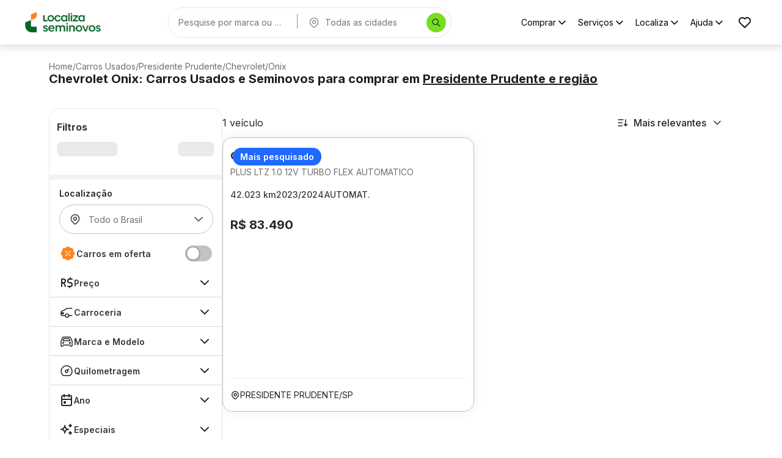

--- FILE ---
content_type: application/javascript; charset=UTF-8
request_url: https://seminovos.localiza.com/_next/static/chunks/1326-version-4.19.6.js
body_size: 30200
content:
(self.webpackChunk_N_E=self.webpackChunk_N_E||[]).push([[1326],{1135:(o,n,t)=>{"use strict";t.d(n,{S:()=>s});let e={active:"active",checked:"checked",completed:"completed",disabled:"disabled",error:"error",expanded:"expanded",focused:"focused",focusVisible:"focusVisible",open:"open",readOnly:"readOnly",required:"required",selected:"selected"},d="base";function s(o,n){let t=e[n];return t?"".concat(d,"--").concat(t):"".concat(d,"-").concat(o,"-").concat(n)}},3717:o=>{"use strict";o.exports="SECRET_DO_NOT_PASS_THIS_OR_YOU_WILL_BE_FIRED"},11042:(o,n,t)=>{"use strict";t.d(n,{s:()=>l});var e=t(37876),d=t(14232),s=t(82479),r=t(96198);let l=d.forwardRef(({color:o=r.Y,...n},t)=>(0,e.jsx)(s.c,{...n,ref:t,children:(0,e.jsx)("path",{d:"m4.0001 5.09998c-.49706 0-.9.40294-.9.9 0 .49705.40294.9.9.9h16c.4971 0 .9-.40295.9-.9 0-.49706-.4029-.9-.9-.9zm-.9 6.90002c0-.4971.40294-.9.9-.9h16c.4971 0 .9.4029.9.9 0 .497-.4029.9-.9.9h-16c-.49706 0-.9-.403-.9-.9zm0 6c0-.4971.40294-.9.9-.9h16c.4971 0 .9.4029.9.9 0 .497-.4029.9-.9.9h-16c-.49706 0-.9-.403-.9-.9z",fill:o})}));l.displayName="LdsIconMenu"},11307:(o,n,t)=>{"use strict";t.d(n,{Z:()=>c});var e=t(14232),d=t(98477),s=t(83291),r=t(93459),l=t(57097),a=t(77901);let c=e.forwardRef(function(o,n){let{children:t,container:c,disablePortal:i=!1}=o,[u,_]=e.useState(null),p=(0,s.A)(e.isValidElement(t)?(0,r.A)(t):null,n);return((0,l.A)(()=>{i||_(("function"==typeof c?c():c)||document.body)},[c,i]),(0,l.A)(()=>{if(u&&!i)return(0,a.A)(n,u),()=>{(0,a.A)(n,null)}},[n,u,i]),i)?e.isValidElement(t)?e.cloneElement(t,{ref:p}):t:u?d.createPortal(t,u):u})},13364:(o,n,t)=>{"use strict";t.d(n,{A:()=>c});var e=t(37876),d=t(14232),s=t(64304),r=t(97869),l=t(94555),a={"lds-backdrop":"LdsBackdrop-module_lds-backdrop__iscau"};(0,l.$)(".LdsBackdrop-module_lds-backdrop__iscau {\n  position: fixed;\n  background-color: var(--lds-components-overlay-background-color);\n  opacity: var(--lds-opacity-overlay);\n  inset: 0;\n  -webkit-tap-highlight-color: transparent;\n}","style-d0b9b203-9c56-4eec-a323-3b8a3637ac35");let c=d.forwardRef(function(o,n){let{opacity:t,open:d,onClick:l}=o;return(0,e.jsx)(r.D,{"data-testid":"backdrop",className:(0,s.$)(a["lds-backdrop"],{"MuiBackdrop-open":d}),style:{opacity:t},onClick:l,ref:n})});c.displayName="LdsBackdrop"},14377:(o,n,t)=>{"use strict";t.d(n,{V:()=>l});var e=t(37876),d=t(14232),s=t(82479),r=t(96198);let l=d.forwardRef(({color:o=r.Y,...n},t)=>(0,e.jsx)(s.c,{...n,ref:t,children:(0,e.jsx)("path",{d:"M4.16447 5.66585C4.30115 5.32415 4.63208 5.1001 5.0001 5.1001H14.0001C14.2735 5.1001 14.5321 5.22438 14.7029 5.43787L18.4327 10.1001H19.0001C19.7692 10.1001 20.5069 10.4056 21.0507 10.9495C21.5946 11.4933 21.9001 12.231 21.9001 13.0001V17.0001C21.9001 17.4972 21.4972 17.9001 21.0001 17.9001H19.7569C19.6166 18.3299 19.3764 18.725 19.0507 19.0507C18.5069 19.5946 17.7692 19.9001 17.0001 19.9001C16.231 19.9001 15.4933 19.5946 14.9495 19.0507C14.6238 18.725 14.3836 18.3299 14.2433 17.9001H9.75691C9.61659 18.3299 9.37638 18.725 9.05071 19.0507C8.50685 19.5946 7.76923 19.9001 7.0001 19.9001C6.23097 19.9001 5.49334 19.5946 4.94949 19.0507C4.62382 18.725 4.38361 18.3299 4.24328 17.9001H3.0001C2.50304 17.9001 2.1001 17.4972 2.1001 17.0001V11.0001C2.1001 10.8856 2.12195 10.7722 2.16447 10.6658L4.16447 5.66585ZM5.9001 17.0001C5.9001 17.2918 6.01599 17.5716 6.22228 17.7779C6.42857 17.9842 6.70836 18.1001 7.0001 18.1001C7.29184 18.1001 7.57162 17.9842 7.77792 17.7779C7.98421 17.5716 8.1001 17.2918 8.1001 17.0001C8.1001 16.7084 7.98421 16.4286 7.77792 16.2223C7.57162 16.016 7.29184 15.9001 7.0001 15.9001C6.70836 15.9001 6.42857 16.016 6.22228 16.2223C6.01599 16.4286 5.9001 16.7084 5.9001 17.0001ZM9.75691 16.1001H14.2433C14.3836 15.6703 14.6238 15.2752 14.9495 14.9495C15.4933 14.4056 16.231 14.1001 17.0001 14.1001C17.7692 14.1001 18.5069 14.4056 19.0507 14.9495C19.3764 15.2752 19.6166 15.6703 19.7569 16.1001H20.1001V13.0001C20.1001 12.7084 19.9842 12.4286 19.7779 12.2223C19.5716 12.016 19.2918 11.9001 19.0001 11.9001H3.9001V16.1001H4.24328C4.38361 15.6703 4.62382 15.2752 4.94949 14.9495C5.49334 14.4056 6.23097 14.1001 7.0001 14.1001C7.76923 14.1001 8.50685 14.4056 9.05071 14.9495C9.37638 15.2752 9.61659 15.6703 9.75691 16.1001ZM16.2223 17.7779C16.4286 17.9842 16.7084 18.1001 17.0001 18.1001C17.2918 18.1001 17.5716 17.9842 17.7779 17.7779C17.9842 17.5716 18.1001 17.2918 18.1001 17.0001C18.1001 16.7084 17.9842 16.4286 17.7779 16.2223C17.5716 16.016 17.2918 15.9001 17.0001 15.9001C16.7084 15.9001 16.4286 16.016 16.2223 16.2223C16.016 16.4286 15.9001 16.7084 15.9001 17.0001C15.9001 17.2918 16.016 17.5716 16.2223 17.7779ZM4.32943 10.1001H11.1001V6.9001H5.60943L4.32943 10.1001ZM12.9001 6.9001V10.1001H16.1275L13.5675 6.9001H12.9001Z",fill:o})}));l.displayName="LdsIconCar"},14514:(o,n,t)=>{"use strict";t.d(n,{A:()=>e});let e=(0,t(92921).A)("outline","circle-x","CircleX",[["path",{d:"M12 12m-9 0a9 9 0 1 0 18 0a9 9 0 1 0 -18 0",key:"svg-0"}],["path",{d:"M10 10l4 4m0 -4l-4 4",key:"svg-1"}]])},20116:(o,n,t)=>{"use strict";t.d(n,{a:()=>z});var e=t(14232),d=t(88714),s=t(30582),r=t(1135);let l="Modal";function a(o){return(0,r.S)(l,o)}(0,s.W)(l,["root","hidden","backdrop"]);var c=t(37876),i=t(21261);function u(o){return(0,i.A)(o).defaultView||window}function _(o,n){n?o.setAttribute("aria-hidden","true"):o.removeAttribute("aria-hidden")}function p(o){return parseInt(u(o).getComputedStyle(o).paddingRight,10)||0}function b(o,n,t,e,d){let s=[n,t,...e];[].forEach.call(o.children,o=>{let n=!s.includes(o),t=!function(o){let n=["TEMPLATE","SCRIPT","STYLE","LINK","MAP","META","NOSCRIPT","PICTURE","COL","COLGROUP","PARAM","SLOT","SOURCE","TRACK"].includes(o.tagName),t="INPUT"===o.tagName&&"hidden"===o.getAttribute("type");return n||t}(o);n&&t&&_(o,d)})}function m(o,n){let t=-1;return o.some((o,e)=>!!n(o)&&(t=e,!0)),t}class v{add(o,n){let t=this.modals.indexOf(o);if(-1!==t)return t;t=this.modals.length,this.modals.push(o),o.modalRef&&_(o.modalRef,!1);let e=function(o){let n=[];return[].forEach.call(o.children,o=>{"true"===o.getAttribute("aria-hidden")&&n.push(o)}),n}(n);b(n,o.mount,o.modalRef,e,!0);let d=m(this.containers,o=>o.container===n);return -1!==d?this.containers[d].modals.push(o):this.containers.push({modals:[o],container:n,restore:null,hiddenSiblings:e}),t}mount(o,n){let t=m(this.containers,n=>n.modals.includes(o)),e=this.containers[t];e.restore||(e.restore=function(o,n){let t=[],e=o.container;if(!n.disableScrollLock){let o;if(function(o){let n=(0,i.A)(o);return n.body===o?u(o).innerWidth>n.documentElement.clientWidth:o.scrollHeight>o.clientHeight}(e)){let o=function(){let o=arguments.length>0&&void 0!==arguments[0]?arguments[0]:window,n=o.document.documentElement.clientWidth;return o.innerWidth-n}(u(e));t.push({value:e.style.paddingRight,property:"padding-right",el:e}),e.style.paddingRight="".concat(p(e)+o,"px");let n=(0,i.A)(e).querySelectorAll(".mui-fixed");[].forEach.call(n,n=>{t.push({value:n.style.paddingRight,property:"padding-right",el:n}),n.style.paddingRight="".concat(p(n)+o,"px")})}if(e.parentNode instanceof DocumentFragment)o=(0,i.A)(e).body;else{let n=e.parentElement,t=u(e);o=(null==n?void 0:n.nodeName)==="HTML"&&"scroll"===t.getComputedStyle(n).overflowY?n:e}t.push({value:o.style.overflow,property:"overflow",el:o},{value:o.style.overflowX,property:"overflow-x",el:o},{value:o.style.overflowY,property:"overflow-y",el:o}),o.style.overflow="hidden"}return()=>{t.forEach(o=>{let{value:n,el:t,property:e}=o;n?t.style.setProperty(e,n):t.style.removeProperty(e)})}}(e,n))}remove(o){let n=!(arguments.length>1)||void 0===arguments[1]||arguments[1],t=this.modals.indexOf(o);if(-1===t)return t;let e=m(this.containers,n=>n.modals.includes(o)),d=this.containers[e];if(d.modals.splice(d.modals.indexOf(o),1),this.modals.splice(t,1),0===d.modals.length)d.restore&&d.restore(),o.modalRef&&_(o.modalRef,n),b(d.container,o.mount,o.modalRef,d.hiddenSiblings,!1),this.containers.splice(e,1);else{let o=d.modals[d.modals.length-1];o.modalRef&&_(o.modalRef,!1)}return t}isTopModal(o){return this.modals.length>0&&this.modals[this.modals.length-1]===o}constructor(){this.modals=[],this.containers=[]}}var h=t(83291),y=t(61099),f=t(78431);function g(){for(var o=arguments.length,n=Array(o),t=0;t<o;t++)n[t]=arguments[t];return n.reduce((o,n)=>null==n?o:function(){for(var t=arguments.length,e=Array(t),d=0;d<t;d++)e[d]=arguments[d];o.apply(this,e),n.apply(this,e)},()=>{})}let L=new v;var w=t(96143),B=t(11307),I=t(93459);function x(o){let n=[],t=[];return Array.from(o.querySelectorAll('input,select,textarea,a[href],button,[tabindex],audio[controls],video[controls],[contenteditable]:not([contenteditable="false"])')).forEach((o,e)=>{let d=function(o){let n=parseInt(o.getAttribute("tabindex")||"",10);return Number.isNaN(n)?"true"===o.contentEditable||("AUDIO"===o.nodeName||"VIDEO"===o.nodeName||"DETAILS"===o.nodeName)&&null===o.getAttribute("tabindex")?0:o.tabIndex:n}(o);-1===d||o.disabled||"INPUT"===o.tagName&&"hidden"===o.type||function(o){if("INPUT"!==o.tagName||"radio"!==o.type||!o.name)return!1;let n=n=>o.ownerDocument.querySelector('input[type="radio"]'.concat(n)),t=n('[name="'.concat(o.name,'"]:checked'));return t||(t=n('[name="'.concat(o.name,'"]'))),t!==o}(o)||(0===d?n.push(o):t.push({documentOrder:e,tabIndex:d,node:o}))}),t.sort((o,n)=>o.tabIndex===n.tabIndex?o.documentOrder-n.documentOrder:o.tabIndex-n.tabIndex).map(o=>o.node).concat(n)}function k(){return!0}function W(o){let{children:n,disableAutoFocus:t=!1,disableEnforceFocus:d=!1,disableRestoreFocus:s=!1,getTabbable:r=x,isEnabled:l=k,open:a}=o,u=e.useRef(!1),_=e.useRef(null),p=e.useRef(null),b=e.useRef(null),m=e.useRef(null),v=e.useRef(!1),y=e.useRef(null),f=(0,h.A)((0,I.A)(n),y),g=e.useRef(null);e.useEffect(()=>{a&&y.current&&(v.current=!t)},[t,a]),e.useEffect(()=>{if(!a||!y.current)return;let o=(0,i.A)(y.current);return!y.current.contains(o.activeElement)&&(y.current.hasAttribute("tabIndex")||y.current.setAttribute("tabIndex","-1"),v.current&&y.current.focus()),()=>{s||(b.current&&b.current.focus&&(u.current=!0,b.current.focus()),b.current=null)}},[a]),e.useEffect(()=>{if(!a||!y.current)return;let o=(0,i.A)(y.current),n=n=>{g.current=n,!d&&l()&&"Tab"===n.key&&o.activeElement===y.current&&n.shiftKey&&(u.current=!0,p.current&&p.current.focus())},t=()=>{let n=y.current;if(null===n)return;if(!o.hasFocus()||!l()||u.current){u.current=!1;return}if(n.contains(o.activeElement)||d&&o.activeElement!==_.current&&o.activeElement!==p.current)return;if(o.activeElement!==m.current)m.current=null;else if(null!==m.current)return;if(!v.current)return;let t=[];if((o.activeElement===_.current||o.activeElement===p.current)&&(t=r(y.current)),t.length>0){var e,s;let o=!!((null==(e=g.current)?void 0:e.shiftKey)&&(null==(s=g.current)?void 0:s.key)==="Tab"),n=t[0],d=t[t.length-1];"string"!=typeof n&&"string"!=typeof d&&(o?d.focus():n.focus())}else n.focus()};o.addEventListener("focusin",t),o.addEventListener("keydown",n,!0);let e=setInterval(()=>{o.activeElement&&"BODY"===o.activeElement.tagName&&t()},50);return()=>{clearInterval(e),o.removeEventListener("focusin",t),o.removeEventListener("keydown",n,!0)}},[t,d,s,l,a,r]);let L=o=>{null===b.current&&(b.current=o.relatedTarget),v.current=!0};return(0,c.jsxs)(e.Fragment,{children:[(0,c.jsx)("div",{tabIndex:a?0:-1,onFocus:L,ref:_,"data-testid":"sentinelStart"}),e.cloneElement(n,{ref:f,onFocus:o=>{null===b.current&&(b.current=o.relatedTarget),v.current=!0,m.current=o.target;let t=n.props.onFocus;t&&t(o)}}),(0,c.jsx)("div",{tabIndex:a?0:-1,onFocus:L,ref:p,"data-testid":"sentinelEnd"})]})}var T=t(54303);let z=e.forwardRef(function(o,n){var t;let{children:s,closeAfterTransition:r=!1,container:l,disableAutoFocus:u=!1,disableEnforceFocus:p=!1,disableEscapeKeyDown:b=!1,disablePortal:m=!1,disableRestoreFocus:v=!1,disableScrollLock:I=!1,hideBackdrop:x=!1,keepMounted:k=!1,onBackdropClick:z,onClose:j,onKeyDown:C,open:R,onTransitionEnter:N,onTransitionExited:E,slotProps:P={},slots:M={},...D}=o,A={...o,closeAfterTransition:r,disableAutoFocus:u,disableEnforceFocus:p,disableEscapeKeyDown:b,disablePortal:m,disableRestoreFocus:v,disableScrollLock:I,hideBackdrop:x,keepMounted:k},{getRootProps:O,getBackdropProps:S,getTransitionProps:F,portalRef:Y,isTopModal:U,exited:Z,hasTransition:V}=function(o){let{container:n,disableEscapeKeyDown:t=!1,disableScrollLock:d=!1,manager:s=L,closeAfterTransition:r=!1,onTransitionEnter:l,onTransitionExited:a,children:c,onClose:u,open:p,rootRef:b}=o,m=e.useRef({}),v=e.useRef(null),w=e.useRef(null),B=(0,h.A)(w,b),[I,x]=e.useState(!p),k=!!c&&c.props.hasOwnProperty("in"),W=!0;("false"===o["aria-hidden"]||!1===o["aria-hidden"])&&(W=!1);let T=()=>(m.current.modalRef=w.current,m.current.mount=v.current,m.current),z=()=>{s.mount(T(),{disableScrollLock:d}),w.current&&(w.current.scrollTop=0)},j=(0,y.A)(()=>{let o=("function"==typeof n?n():n)||(0,i.A)(v.current).body;s.add(T(),o),w.current&&z()}),C=e.useCallback(()=>s.isTopModal(T()),[s]),R=(0,y.A)(o=>{v.current=o,o&&(p&&C()?z():w.current&&_(w.current,W))}),N=e.useCallback(()=>{s.remove(T(),W)},[W,s]);return e.useEffect(()=>()=>{N()},[N]),e.useEffect(()=>{p?j():k&&r||N()},[p,N,k,r,j]),{getRootProps:function(){let n=arguments.length>0&&void 0!==arguments[0]?arguments[0]:{},e=(0,f.A)(o);delete e.onTransitionEnter,delete e.onTransitionExited;let d={...e,...n};return{role:"presentation",...d,onKeyDown:o=>{var n;null==(n=d.onKeyDown)||n.call(d,o),"Escape"===o.key&&229!==o.which&&C()&&!t&&(o.stopPropagation(),u&&u(o,"escapeKeyDown"))},ref:B}},getBackdropProps:function(){let o=arguments.length>0&&void 0!==arguments[0]?arguments[0]:{};return{"aria-hidden":!0,...o,onClick:n=>{var t;null==(t=o.onClick)||t.call(o,n),n.target===n.currentTarget&&u&&u(n,"backdropClick")},open:p}},getTransitionProps:()=>({onEnter:g(()=>{x(!1),l&&l()},null==c?void 0:c.props.onEnter),onExited:g(()=>{x(!0),a&&a(),r&&N()},null==c?void 0:c.props.onExited)}),rootRef:B,portalRef:R,isTopModal:C,exited:I,hasTransition:k}}({...A,rootRef:n}),K={...A,exited:Z,hasTransition:V},H=(o=>{let{open:n,exited:t}=o;return(0,T.A)({root:["root",!n&&t&&"hidden"],backdrop:["backdrop"]},(0,d.W)(a))})(K),q={};if(void 0===s.props.tabIndex&&(q.tabIndex="-1"),V){let{onEnter:o,onExited:n}=F();q.onEnter=o,q.onExited=n}let G=null!=(t=M.root)?t:"div",$=(0,w.A)({elementType:G,externalSlotProps:P.root,externalForwardedProps:D,getSlotProps:O,className:H.root,ownerState:K}),Q=M.backdrop,X=(0,w.A)({elementType:Q,externalSlotProps:P.backdrop,getSlotProps:o=>S({...o,onClick:n=>{z&&z(n),(null==o?void 0:o.onClick)&&o.onClick(n)}}),className:H.backdrop,ownerState:K});return k||R||V&&!Z?(0,c.jsx)(B.Z,{ref:Y,container:l,disablePortal:m,children:(0,c.jsxs)(G,{...$,children:[!x&&Q?(0,c.jsx)(Q,{...X}):null,(0,c.jsx)(W,{disableEnforceFocus:p,disableAutoFocus:u,disableRestoreFocus:v,isEnabled:U,open:R,children:e.cloneElement(s,q)})]})}):null})},21261:(o,n,t)=>{"use strict";function e(o){return o&&o.ownerDocument||document}t.d(n,{A:()=>e})},29286:(o,n,t)=>{"use strict";t.d(n,{S:()=>l});var e=t(37876),d=t(14232),s=t(82479),r=t(96198);let l=d.forwardRef(({color:o=r.Y,...n},t)=>(0,e.jsx)(s.c,{...n,ref:t,children:(0,e.jsx)("path",{d:"m10.8282 3.82817c1.1064-1.10647 2.6071-1.72807 4.1719-1.72807h3c.4971 0 .9.40294.9.9v4c0 .49705-.4029.9-.9.9h-3c-.0265 0-.052.01053-.0707.02929-.0188.01875-.0293.04419-.0293.07071v1.1h3.1c.2771 0 .5388.12768.7094.34613.1705.21844.2309.50328.1637.77217l-1 4c-.1001.4006-.4601.6817-.8731.6817h-2.1v6.1c0 .4971-.4029.9-.9.9h-4c-.49706 0-.9-.4029-.9-.9v-6.1h-2.1c-.49706 0-.9-.4029-.9-.9v-4c0-.49706.40294-.9.9-.9h2.1v-1.1c0-1.56478.6216-3.06547 1.7281-4.17193zm4.1719.07193c-1.0874 0-2.1302.43196-2.8991 1.20086s-1.2009 1.81175-1.2009 2.89914v2c0 .4971-.4029.9-.9.9h-2.1v2.2h2.1c.4971 0 .9.4029.9.9v6.1h2.2v-6.1c0-.4971.4029-.9.9-.9h2.2973l.55-2.2h-2.8473c-.4971 0-.9-.4029-.9-.9v-2c0-.50391.2002-.98719.5565-1.34351.3563-.35631.8396-.55649 1.3435-.55649h2.1v-2.2z",fill:o})}));l.displayName="LdsIconBrandFacebook"},30159:(o,n,t)=>{"use strict";t.d(n,{$:()=>l});var e=t(37876),d=t(14232),s=t(82479),r=t(96198);let l=d.forwardRef(({color:o=r.Y,...n},t)=>(0,e.jsx)(s.c,{...n,ref:t,children:(0,e.jsx)("path",{d:"M17.7372 7.5364C18.0886 7.18492 18.0886 6.61508 17.7372 6.2636C17.3857 5.91213 16.8159 5.91213 16.4644 6.2636L12.0004 10.7276L7.5364 6.2636C7.18492 5.91213 6.61508 5.91213 6.2636 6.2636C5.91213 6.61508 5.91213 7.18492 6.2636 7.5364L10.7276 12.0004L6.2636 16.4644C5.91213 16.8159 5.91213 17.3857 6.2636 17.7372C6.61508 18.0886 7.18492 18.0886 7.5364 17.7372L12.0004 13.2732L16.4644 17.7372C16.8159 18.0886 17.3857 18.0886 17.7372 17.7372C18.0886 17.3857 18.0886 16.8159 17.7372 16.4644L13.2732 12.0004L17.7372 7.5364Z",fill:o})}));l.displayName="LdsIconClose"},30582:(o,n,t)=>{"use strict";t.d(n,{W:()=>d});var e=t(1135);function d(o,n){let t={};return n.forEach(n=>{t[n]=(0,e.S)(o,n)}),t}},33166:(o,n,t)=>{"use strict";t.d(n,{g:()=>l});var e=t(37876),d=t(14232),s=t(82479),r=t(96198);let l=d.forwardRef(({color:o=r.Y,...n},t)=>(0,e.jsx)(s.c,{...n,ref:t,children:(0,e.jsx)("path",{d:"m12.0001 2.09998c-1.3001 0-2.58745.25607-3.78857.75359s-2.29249 1.22675-3.21179 2.14605-1.64853 2.01067-2.14605 3.21179-.75359 2.48849-.75359 3.78859.25607 2.5874.75359 3.7885c.49752 1.2012 1.22675 2.2925 2.14605 3.2118s2.01067 1.6486 3.21179 2.1461c1.20113.4975 2.48847.7536 3.78857.7536s2.5874-.2561 3.7886-.7536c1.2011-.4975 2.2925-1.2268 3.2118-2.1461s1.6485-2.0106 2.146-3.2118c.4975-1.2011.7536-2.4884.7536-3.7885s-.2561-2.58747-.7536-3.78859-1.2267-2.29249-2.146-3.21179-2.0107-1.64853-3.2118-2.14605c-1.2012-.49752-2.4885-.75359-3.7886-.75359zm-3.09974 2.41657c.98274-.40706 2.03604-.61657 3.09974-.61657s2.117.20951 3.0997.61657c.9828.40706 1.8757 1.00371 2.6279 1.75586.7521.75216 1.3488 1.64509 1.7558 2.62783.4071.98274.6166 2.03606.6166 3.09976s-.2095 2.117-.6166 3.0997c-.407.9827-1.0037 1.8757-1.7558 2.6278-.7522.7522-1.6451 1.3488-2.6279 1.7559-.9827.4071-2.036.6166-3.0997.6166s-2.117-.2095-3.09974-.6166c-.98273-.4071-1.87567-1.0037-2.62783-1.7559-.75215-.7521-1.34879-1.6451-1.75586-2.6278-.40706-.9827-.61657-2.036-.61657-3.0997s.20951-2.11702.61657-3.09976c.40707-.98274 1.00371-1.87567 1.75586-2.62783.75216-.75215 1.64509-1.3488 2.62783-1.75586zm1.61874 1.91796c.4855-.24025 1.0202-.36451 1.5619-.36301s1.0757.12873 1.5599.37166c.4842.24294.9054.59495 1.2304 1.02833.325.43337.545.93628.6427 1.46912.0976.53285.0703 1.08109-.08 1.60159-.1502.5204-.4192.9989-.7858 1.3978-.3666.3988-.8207.7071-1.3267.9006-.0076.0029-.0153.0057-.0229.0084-.1227.0432-.2281.125-.3002.2332-.0722.1082-.1072.237-.0998.3668.0281.4963-.3514.9214-.8476.9495-.4963.0282-.9214-.3513-.9496-.8476-.0294-.5194.1107-1.0343.3993-1.4671.2858-.4288.7019-.754 1.1867-.9279.2422-.0942.4596-.2426.6355-.434.1781-.1937.3088-.4261.3817-.6789.073-.25284.0863-.51913.0389-.77794-.0475-.25881-.1543-.50308-.3122-.71357-.1579-.2105-.3624-.38148-.5976-.49947-.2352-.118-.4946-.1798-.7577-.18053s-.5228.05963-.7586.17632-.4414.28653-.6004.49615c-.3004.39598-.865.47344-1.26099.173-.39598-.30043-.47344-.86499-.173-1.26097.32743-.43157.75059-.78124 1.23609-1.02148zm1.4809 9.66549c.4971 0 .9.4029.9.9v.01c0 .497-.4029.9-.9.9s-.9-.403-.9-.9v-.01c0-.4971.4029-.9.9-.9z",fill:o})}));l.displayName="LdsIconHelp"},33255:(o,n,t)=>{"use strict";t.d(n,{H:()=>l});var e=t(37876),d=t(14232),s=t(82479),r=t(96198);let l=d.forwardRef(({color:o=r.Y,...n},t)=>(0,e.jsx)(s.c,{...n,ref:t,children:(0,e.jsx)("path",{d:"m8.42206 4.91175c-.56282-.06003-1.13197-.00289-1.67162.16784s-1.0381.45135-1.46397.82418c-.42586.37284-.76992.82981-1.01051 1.34214-.24058.51234-.37248 1.06894-.38738 1.63475-.0149.56582.08751 1.12854.30078 1.65284.21328.5243.53281.9988.93846 1.3935l.00568.0055 6.8667 6.8008 6.8666-6.8007c.0199-.0197.0404-.0383.0616-.0557.3746-.3832.6706-.8364.8711-1.3339.2108-.5234.3114-1.08465.2953-1.64867-.016-.56402-.1483-1.11865-.3886-1.62919-.2402-.51054-.5833-.96599-1.0076-1.33785-.4244-.37186-.921-.65213-1.4586-.82326-.5377-.17113-1.1049-.22944-1.6661-.17127-.5613.05816-1.1045.23154-1.5956.50929-.4912.27774-.9197.65388-1.2588 1.10486-.1705.22681-.4381.35991-.7219.35912-.2837-.00079-.5505-.13537-.7198-.36313-.3376-.45428-.7657-.83373-1.2571-1.11446-.49153-.28073-1.03583-.45665-1.59864-.51669zm11.64584 8.36475-7.4344 7.363c-.3508.3474-.9159.3474-1.2667 0l-7.49726-7.4253c-.58234-.5675-1.04111-1.2492-1.3475-2.0024-.30691-.7545-.45428-1.56431-.43284-2.37854.02145-.81422.21125-1.61518.55746-2.35244s.84131-1.39486 1.45415-1.93137c.61283-.53652 1.33012-.94033 2.10668-1.18602.77657-.24568 1.59559-.32792 2.4055-.24152s1.59311.33955 2.30041.74352c.3941.22509.7598.49428 1.0905.80163.3305-.30381.6955-.56969 1.0883-.79184.7068-.39968 1.4885-.64918 2.2961-.73288.8077-.08369 1.6239.00021 2.3976.24647s1.4883.64957 2.0989 1.18469c.6107.53512 1.1044 1.19053 1.4501 1.9252.3457.73468.5361 1.53281.5592 2.34445.0231.81163-.1216 1.61925-.425 2.37245-.3034.7531-.759 1.4355-1.3383 2.0045-.0203.02-.0413.0387-.0629.0564z",fill:o})}));l.displayName="LdsIconHeart"},34009:(o,n,t)=>{"use strict";Object.defineProperty(n,"__esModule",{value:!0}),!function(o,n){for(var t in n)Object.defineProperty(o,t,{enumerable:!0,get:n[t]})}(n,{default:function(){return w},useLinkStatus:function(){return L}});let e=t(88365),d=t(37876),s=e._(t(14232)),r=t(84727),l=t(1623),a=t(170),c=t(70464),i=t(20125),u=t(242),_=t(63786),p=t(34327),b=t(9094),m=t(89203);t(35785);let v=new Set;function h(o,n,t,e){if((0,l.isLocalURL)(n)){if(!e.bypassPrefetchedCheck){let d=n+"%"+t+"%"+(void 0!==e.locale?e.locale:"locale"in o?o.locale:void 0);if(v.has(d))return;v.add(d)}o.prefetch(n,t,e).catch(o=>{})}}function y(o){return"string"==typeof o?o:(0,a.formatUrl)(o)}let f=s.default.forwardRef(function(o,n){let t,e,{href:a,as:v,children:f,prefetch:g=null,passHref:L,replace:w,shallow:B,scroll:I,locale:x,onClick:k,onNavigate:W,onMouseEnter:T,onTouchStart:z,legacyBehavior:j=!1,...C}=o;t=f,j&&("string"==typeof t||"number"==typeof t)&&(t=(0,d.jsx)("a",{children:t}));let R=s.default.useContext(u.RouterContext),N=!1!==g,{href:E,as:P}=s.default.useMemo(()=>{if(!R){let o=y(a);return{href:o,as:v?y(v):o}}let[o,n]=(0,r.resolveHref)(R,a,!0);return{href:o,as:v?(0,r.resolveHref)(R,v):n||o}},[R,a,v]),M=s.default.useRef(E),D=s.default.useRef(P);j&&(e=s.default.Children.only(t));let A=j?e&&"object"==typeof e&&e.ref:n,[O,S,F]=(0,_.useIntersection)({rootMargin:"200px"}),Y=s.default.useCallback(o=>{(D.current!==P||M.current!==E)&&(F(),D.current=P,M.current=E),O(o)},[P,E,F,O]),U=(0,m.useMergedRef)(Y,A);s.default.useEffect(()=>{R&&S&&N&&h(R,E,P,{locale:x})},[P,E,S,x,N,null==R?void 0:R.locale,R]);let Z={ref:U,onClick(o){j||"function"!=typeof k||k(o),j&&e.props&&"function"==typeof e.props.onClick&&e.props.onClick(o),R&&(o.defaultPrevented||function(o,n,t,e,d,s,r,a,c){let{nodeName:i}=o.currentTarget;if(!("A"===i.toUpperCase()&&function(o){let n=o.currentTarget.getAttribute("target");return n&&"_self"!==n||o.metaKey||o.ctrlKey||o.shiftKey||o.altKey||o.nativeEvent&&2===o.nativeEvent.which}(o)||o.currentTarget.hasAttribute("download"))){if(!(0,l.isLocalURL)(t)){d&&(o.preventDefault(),location.replace(t));return}o.preventDefault(),(()=>{if(c){let o=!1;if(c({preventDefault:()=>{o=!0}}),o)return}let o=null==r||r;"beforePopState"in n?n[d?"replace":"push"](t,e,{shallow:s,locale:a,scroll:o}):n[d?"replace":"push"](e||t,{scroll:o})})()}}(o,R,E,P,w,B,I,x,W))},onMouseEnter(o){j||"function"!=typeof T||T(o),j&&e.props&&"function"==typeof e.props.onMouseEnter&&e.props.onMouseEnter(o),R&&h(R,E,P,{locale:x,priority:!0,bypassPrefetchedCheck:!0})},onTouchStart:function(o){j||"function"!=typeof z||z(o),j&&e.props&&"function"==typeof e.props.onTouchStart&&e.props.onTouchStart(o),R&&h(R,E,P,{locale:x,priority:!0,bypassPrefetchedCheck:!0})}};if((0,c.isAbsoluteUrl)(P))Z.href=P;else if(!j||L||"a"===e.type&&!("href"in e.props)){let o=void 0!==x?x:null==R?void 0:R.locale;Z.href=(null==R?void 0:R.isLocaleDomain)&&(0,p.getDomainLocale)(P,o,null==R?void 0:R.locales,null==R?void 0:R.domainLocales)||(0,b.addBasePath)((0,i.addLocale)(P,o,null==R?void 0:R.defaultLocale))}return j?s.default.cloneElement(e,Z):(0,d.jsx)("a",{...C,...Z,children:t})}),g=(0,s.createContext)({pending:!1}),L=()=>(0,s.useContext)(g),w=f;("function"==typeof n.default||"object"==typeof n.default&&null!==n.default)&&void 0===n.default.__esModule&&(Object.defineProperty(n.default,"__esModule",{value:!0}),Object.assign(n.default,n),o.exports=n.default)},34327:(o,n,t)=>{"use strict";function e(o,n,t,e){return!1}Object.defineProperty(n,"__esModule",{value:!0}),Object.defineProperty(n,"getDomainLocale",{enumerable:!0,get:function(){return e}}),t(19783),("function"==typeof n.default||"object"==typeof n.default&&null!==n.default)&&void 0===n.default.__esModule&&(Object.defineProperty(n.default,"__esModule",{value:!0}),Object.assign(n.default,n),o.exports=n.default)},35678:(o,n,t)=>{"use strict";t.d(n,{s:()=>l});var e=t(37876),d=t(14232),s=t(82479),r=t(96198);let l=d.forwardRef(({color:o=r.Y,...n},t)=>(0,e.jsx)(s.c,{...n,ref:t,children:(0,e.jsx)("path",{d:"m8.0001 4.9001c-.82217 0-1.61067.3266-2.19203.90797-.58137.58136-.90797 1.36986-.90797 2.19203v8c0 .8222.3266 1.6107.90797 2.192.58136.5814 1.36986.908 2.19203.908h8c.8222 0 1.6107-.3266 2.192-.908.5814-.5813.908-1.3698.908-2.192v-8c0-.82217-.3266-1.61067-.908-2.19203-.5813-.58137-1.3698-.90797-2.192-.90797zm-3.46483-.36483c.91893-.91892 2.16527-1.43517 3.46483-1.43517h8c1.2996 0 2.5459.51625 3.4648 1.43517.9189.91893 1.4352 2.16527 1.4352 3.46483v8c0 1.2996-.5163 2.5459-1.4352 3.4648s-2.1652 1.4352-3.4648 1.4352h-8c-1.29956 0-2.5459-.5163-3.46483-1.4352-.91892-.9189-1.43517-2.1652-1.43517-3.4648v-8c0-1.29956.51625-2.5459 1.43517-3.46483zm4.70711 4.70711c.73139-.73139 1.72342-1.14228 2.75772-1.14228s2.0263.41089 2.7577 1.14228 1.1423 1.72342 1.1423 2.75772-.4109 2.0263-1.1423 2.7577-1.7234 1.1423-2.7577 1.1423-2.02633-.4109-2.75772-1.1423-1.14228-1.7234-1.14228-2.7577.41089-2.02633 1.14228-2.75772zm2.75772.65772c-.557 0-1.0911.2212-1.4849.6151-.3939.3938-.6151.9279-.6151 1.4849s.2212 1.0911.6151 1.4849c.3938.3938.9279.6151 1.4849.6151s1.0911-.2213 1.4849-.6151.6151-.9279.6151-1.4849-.2213-1.0911-.6151-1.4849c-.3938-.3939-.9279-.6151-1.4849-.6151zm5.4-2.4c0-.49706-.4029-.9-.9-.9s-.9.40294-.9.9v.01c0 .49705.4029.9.9.9s.9-.40295.9-.9z",fill:o})}));l.displayName="LdsIconBrandInstagram"},35785:(o,n)=>{"use strict";Object.defineProperty(n,"__esModule",{value:!0}),Object.defineProperty(n,"errorOnce",{enumerable:!0,get:function(){return t}});let t=o=>{}},35804:(o,n,t)=>{"use strict";t.d(n,{M:()=>l});var e=t(37876),d=t(14232),s=t(82479),r=t(96198);let l=d.forwardRef(({color:o=r.Y,...n},t)=>(0,e.jsx)(s.c,{...n,ref:t,children:(0,e.jsx)("path",{d:"m11.1001 3.0001c0-.49706.4029-.9.9-.9h4.083c.439 0 .814.31675.8873.74959.1771 1.0443.6745 2.00768 1.4235 2.75664.7489.74896 1.7123 1.24641 2.7566 1.42342.4328.07337.7496.44833.7496.88735v4.034c0 .2542-.1075.4965-.2958.6671-.1884.1706-.4401.2536-.6931.2285-1.4084-.1397-2.7702-.5531-4.0111-1.2111v2.8645c-.0003 1.3902-.3922 2.7524-1.1308 3.9302-.7387 1.1777-1.7941 2.1236-3.0455 2.7292-1.2513.6057-2.648.8466-4.0299.6951-1.38194-.1515-2.69326-.6891-3.78373-1.5514-1.09048-.8623-1.91599-2.0143-2.38198-3.3241s-.55359-2.7244-.25278-4.0816c.30081-1.3573.97787-2.6024 1.95361-3.59267.97575-.99025 2.2107-1.68562 3.56339-2.00644.2678-.06351.54994-.001.76585.16969.2159.17069.34184.43079.34184.70602v4.326c0 .2833-.13338.55-.36.72-.21819.1636-.39092.3803-.5018.6295s-.15623.5226-.13174.7942c.0245.2716.11802.5325.27168.7578.15367.2253.36238.4076.60632.5296.24393.1219.515.1795.78746.1673.27245-.0123.53728-.094.76928-.2374.232-.1433.4235-.3437.5563-.5819s.2025-.5064.2025-.7791zm1.8.9v10.6c0 .5795-.1481 1.1495-.4304 1.6557-.2822.5062-.6891.9318-1.1821 1.2365s-1.0557.4783-1.63468.5044c-.57896.026-1.15498-.0964-1.67335-.3555-.51837-.2592-.96188-.6466-1.28842-1.1254s-.52527-1.0332-.57731-1.6104c-.05205-.5772.04431-1.1581.27993-1.6876.17081-.3838.41067-.7314.70633-1.026v-2.65279c-.58888.27933-1.12724.66059-1.58892 1.12919-.7384.7494-1.25077 1.6916-1.47841 2.7187-.22765 1.0272-.16135 2.0976.19129 3.0888s.97735 1.863 1.80258 2.5156c.82522.6525 1.81757 1.0594 2.86336 1.174s2.1027-.0677 3.0497-.526 1.7457-1.1741 2.3046-2.0654c.5589-.8912.8555-1.9218.8558-2.9738v-4.5c0-.34117.1929-.653.4982-.80532s.6704-.11893.943.08622c1.0571.7956 2.2725 1.3472 3.5588 1.6208v-2.26781c-1.1217-.3217-2.148-.92381-2.979-1.75487-.8311-.83106-1.4332-1.8573-1.7549-2.97902z",fill:o})}));l.displayName="LdsIconBrandTiktok"},38153:(o,n,t)=>{"use strict";t.d(n,{z:()=>l});var e=t(37876),d=t(14232),s=t(82479),r=t(96198);let l=d.forwardRef(({color:o=r.Y,...n},t)=>(0,e.jsx)(s.c,{...n,ref:t,children:(0,e.jsx)("path",{clipRule:"evenodd",d:"m5.3637 15.6365c-.35147-.3515-.35147-.9213 0-1.2728l6-6c.3515-.35147.9213-.35147 1.2728 0l6 6c.3515.3515.3515.9213 0 1.2728s-.9213.3515-1.2728 0l-5.3636-5.3636-5.36361 5.3636c-.35147.3515-.92132.3515-1.27279 0z",fill:o,fillRule:"evenodd"})}));l.displayName="LdsIconChevronUp"},39238:(o,n,t)=>{"use strict";t.d(n,{N:()=>a});var e=t(37876),d=t(14232),s=t(94555),r={"lds-logo":"LdsLogo-module_lds-logo__1AR3H"};(0,s.$)(".LdsLogo-module_lds-logo__1AR3H {\n  display: inline-block;\n}\n.LdsLogo-module_lds-logo__1AR3H img {\n  width: 100%;\n  object-fit: contain;\n}","style-bfcfced8-e5fd-4591-af56-42937a7c614e");let l=d.createContext({assetsHost:"",brand:""}),a=d.forwardRef(function(o,n){let{brand:t,alt:s,height:a,type:c="complete",orientation:i="horizontal",variant:u="positive",size:_="h36"}=o,{brand:p,assetsHost:b}=d.useContext(l),m=(0,d.useMemo)(()=>t||p||("undefined"!=typeof document?getComputedStyle(document.body).getPropertyValue("--lds-components-logo-brand"):""),[t,p]),v=(0,d.useMemo)(()=>b||("undefined"==typeof document?"":getComputedStyle(document.body).getPropertyValue("--lds-components-logo-assets-host")),[b]),h=(0,d.useMemo)(()=>{let o="".concat(v,"/").concat(m,"/").concat(c),n="".concat(u,"/").concat(_).concat("-mdpi").concat(".png");return"symbol"===c?"".concat(o,"/").concat(n):"".concat(o,"/").concat(i,"/").concat(n)},[m,v,i,_,c,u]),y=(0,d.useMemo)(()=>null!=s?s:"Logo ".concat(m),[m,s]);return(0,e.jsx)("div",{className:r["lds-logo"],children:(0,e.jsx)("img",{ref:n,style:{height:a},src:h,alt:y})})});a.displayName="LdsLogo"},45313:(o,n,t)=>{"use strict";t.d(n,{V:()=>l});var e=t(37876),d=t(14232),s=t(82479),r=t(96198);let l=d.forwardRef(({color:o=r.Y,...n},t)=>(0,e.jsx)(s.c,{...n,ref:t,children:(0,e.jsx)("path",{d:"m10.0001 2.1001c-1.03744 0-2.06473.20434-3.0232.60135s-1.82936.97892-2.56295 1.7125c-.73358.73359-1.31549 1.60448-1.7125 2.56295s-.60135 1.98576-.60135 3.0232c0 1.0374.20434 2.0647.60135 3.0232s.97892 1.8294 1.7125 2.5629c.73359.7336 1.60448 1.3155 2.56295 1.7125.95847.3971 1.98576.6014 3.0232.6014 1.0374 0 2.0647-.2043 3.0232-.6014.6801-.2817 1.3161-.6564 1.8902-1.1124l5.4502 5.4502c.3515.3515.9213.3515 1.2728 0s.3515-.9213 0-1.2728l-5.4502-5.4502c.456-.5741.8307-1.2101 1.1124-1.8902.3971-.9585.6014-1.9858.6014-3.0232 0-1.03744-.2043-2.06473-.6014-3.0232-.397-.95847-.9789-1.82936-1.7125-2.56295-.7335-.73358-1.6044-1.31549-2.5629-1.7125s-1.9858-.60135-3.0232-.60135zm-2.33437 2.26433c.74009-.30655 1.5333-.46433 2.33437-.46433.8011 0 1.5943.15778 2.3344.46433.7401.30656 1.4125.75588 1.9789 1.32232.5665.56643 1.0158 1.23889 1.3224 1.97898.3065.74008.4643 1.5333.4643 2.33437 0 .8011-.1578 1.5943-.4643 2.3344-.3066.7401-.7559 1.4125-1.3224 1.9789-.5664.5665-1.2388 1.0158-1.9789 1.3224-.7401.3065-1.5333.4643-2.3344.4643-.80107 0-1.59429-.1578-2.33437-.4643-.74009-.3066-1.41255-.7559-1.97898-1.3224-.56644-.5664-1.01576-1.2388-1.32232-1.9789-.30655-.7401-.46433-1.5333-.46433-2.3344 0-.80107.15778-1.59428.46433-2.33437.30656-.74009.75588-1.41255 1.32232-1.97898.56643-.56644 1.23889-1.01576 1.97898-1.32232z",fill:o})}));l.displayName="LdsIconSearch"},45472:(o,n,t)=>{"use strict";t.d(n,{T:()=>a});var e=t(37876),d=t(99512),s=t(64304),r=t(94555),l={"lds-typography":"LdsTypography-module_lds-typography__-DOlx","lds-typography--display-xl":"LdsTypography-module_lds-typography--display-xl__svJSj","lds-typography--display-lg":"LdsTypography-module_lds-typography--display-lg__uGRh8","lds-typography--display-md":"LdsTypography-module_lds-typography--display-md__be9Yc","lds-typography--display-sm":"LdsTypography-module_lds-typography--display-sm__RK32M","lds-typography--display-xs":"LdsTypography-module_lds-typography--display-xs__hQaf9","lds-typography--heading-xl":"LdsTypography-module_lds-typography--heading-xl__xfa9y","lds-typography--heading-lg":"LdsTypography-module_lds-typography--heading-lg__-4owW","lds-typography--heading-md":"LdsTypography-module_lds-typography--heading-md__QVgP4","lds-typography--heading-sm":"LdsTypography-module_lds-typography--heading-sm__5NKKy","lds-typography--heading-xs":"LdsTypography-module_lds-typography--heading-xs__Uzpap","lds-typography--heading-xxs":"LdsTypography-module_lds-typography--heading-xxs__uGFp3","lds-typography--body-md":"LdsTypography-module_lds-typography--body-md__KI9TK","lds-typography--body-sm":"LdsTypography-module_lds-typography--body-sm__7uR1-","lds-typography--body-xs":"LdsTypography-module_lds-typography--body-xs__zW5vi","lds-typography--primary":"LdsTypography-module_lds-typography--primary__O0Co-","lds-typography--secondary":"LdsTypography-module_lds-typography--secondary__cmxSW","lds-typography--tertiary":"LdsTypography-module_lds-typography--tertiary__iIqpq","lds-typography--success":"LdsTypography-module_lds-typography--success__pjVfq","lds-typography--warning":"LdsTypography-module_lds-typography--warning__2z3Ja","lds-typography--critical":"LdsTypography-module_lds-typography--critical__Ok0-5","lds-typography--info":"LdsTypography-module_lds-typography--info__n7-WA"};(0,r.$)(".LdsTypography-module_lds-typography__-DOlx {\n  padding: 0;\n  margin: 0;\n  color: currentColor;\n}\n.LdsTypography-module_lds-typography--display-xl__svJSj {\n  font-family: var(--lds-components-typography-display-xl-family, var(--lds-font-brand-family));\n  font-weight: var(--lds-components-typography-display-xl-weight, var(--lds-font-brand-weight-stronger));\n  font-size: var(--lds-components-typography-display-xl-size);\n  line-height: var(--lds-components-typography-display-xl-line-height, normal);\n  letter-spacing: var(--lds-components-typography-display-xl-letter-spacing, normal);\n}\n@media (max-width: 360px) {\n  .LdsTypography-module_lds-typography--display-xl__svJSj {\n    font-size: 2rem;\n  }\n}\n@media (min-width: 361px) and (max-width: 672px) {\n  .LdsTypography-module_lds-typography--display-xl__svJSj {\n    font-size: 2.5rem;\n  }\n}\n@media (min-width: 673px) and (max-width: 1200px) {\n  .LdsTypography-module_lds-typography--display-xl__svJSj {\n    font-size: 3rem;\n  }\n}\n.LdsTypography-module_lds-typography--display-lg__uGRh8 {\n  font-family: var(--lds-components-typography-display-lg-family, var(--lds-font-brand-family));\n  font-weight: var(--lds-components-typography-display-lg-weight, var(--lds-font-brand-weight-stronger));\n  font-size: var(--lds-components-typography-display-lg-size);\n  line-height: var(--lds-components-typography-display-lg-line-height, normal);\n  letter-spacing: var(--lds-components-typography-display-lg-letter-spacing, normal);\n}\n@media (max-width: 360px) {\n  .LdsTypography-module_lds-typography--display-lg__uGRh8 {\n    font-size: 1.5rem;\n  }\n}\n@media (min-width: 361px) and (max-width: 672px) {\n  .LdsTypography-module_lds-typography--display-lg__uGRh8 {\n    font-size: 2rem;\n  }\n}\n@media (min-width: 673px) and (max-width: 1200px) {\n  .LdsTypography-module_lds-typography--display-lg__uGRh8 {\n    font-size: 2.5rem;\n  }\n}\n.LdsTypography-module_lds-typography--display-md__be9Yc {\n  font-family: var(--lds-components-typography-display-md-family, var(--lds-font-brand-family));\n  font-weight: var(--lds-components-typography-display-md-weight, var(--lds-font-brand-weight-stronger));\n  font-size: var(--lds-components-typography-display-md-size);\n  line-height: var(--lds-components-typography-display-md-line-height, normal);\n  letter-spacing: var(--lds-components-typography-display-md-letter-spacing, normal);\n}\n@media (max-width: 360px) {\n  .LdsTypography-module_lds-typography--display-md__be9Yc {\n    font-size: 1.5rem;\n  }\n}\n@media (min-width: 361px) and (max-width: 672px) {\n  .LdsTypography-module_lds-typography--display-md__be9Yc {\n    font-size: 1.5rem;\n  }\n}\n@media (min-width: 673px) and (max-width: 1200px) {\n  .LdsTypography-module_lds-typography--display-md__be9Yc {\n    font-size: 2rem;\n  }\n}\n@media (min-width: 1201px) and (max-width: 1600px) {\n  .LdsTypography-module_lds-typography--display-md__be9Yc {\n    font-size: 2.5rem;\n  }\n}\n.LdsTypography-module_lds-typography--display-sm__RK32M {\n  font-family: var(--lds-components-typography-display-sm-family, var(--lds-font-brand-family));\n  font-weight: var(--lds-components-typography-display-sm-weight, var(--lds-font-brand-weight-stronger));\n  font-size: var(--lds-components-typography-display-sm-size);\n  line-height: var(--lds-components-typography-display-sm-line-height, normal);\n  letter-spacing: var(--lds-components-typography-display-sm-letter-spacing, normal);\n}\n@media (max-width: 360px) {\n  .LdsTypography-module_lds-typography--display-sm__RK32M {\n    font-size: 1.5rem;\n  }\n}\n@media (min-width: 361px) and (max-width: 672px) {\n  .LdsTypography-module_lds-typography--display-sm__RK32M {\n    font-size: 1.5rem;\n  }\n}\n@media (min-width: 673px) and (max-width: 1200px) {\n  .LdsTypography-module_lds-typography--display-sm__RK32M {\n    font-size: 2rem;\n  }\n}\n@media (min-width: 1201px) and (max-width: 1600px) {\n  .LdsTypography-module_lds-typography--display-sm__RK32M {\n    font-size: 2rem;\n  }\n}\n.LdsTypography-module_lds-typography--display-xs__hQaf9 {\n  font-family: var(--lds-components-typography-display-xs-family, var(--lds-font-brand-family));\n  font-weight: var(--lds-components-typography-display-xs-weight, var(--lds-font-brand-weight-stronger));\n  font-size: var(--lds-components-typography-display-xs-size);\n  line-height: var(--lds-components-typography-display-xs-line-height, normal);\n  letter-spacing: var(--lds-components-typography-display-xs-letter-spacing, normal);\n}\n@media (min-width: 1601px) {\n  .LdsTypography-module_lds-typography--display-xs__hQaf9 {\n    font-size: 1.5rem;\n  }\n}\n.LdsTypography-module_lds-typography--heading-xl__xfa9y {\n  font-family: var(--lds-components-typography-heading-xl-family, var(--lds-font-brand-family));\n  font-weight: var(--lds-components-typography-heading-xl-weight, var(--lds-font-brand-weight-stronger));\n  font-size: var(--lds-components-typography-heading-xl-size);\n  line-height: var(--lds-components-typography-heading-xl-line-height, normal);\n  letter-spacing: var(--lds-components-typography-heading-xl-letter-spacing, normal);\n}\n@media (max-width: 360px) {\n  .LdsTypography-module_lds-typography--heading-xl__xfa9y {\n    font-size: 1.5rem;\n  }\n}\n@media (min-width: 361px) and (max-width: 672px) {\n  .LdsTypography-module_lds-typography--heading-xl__xfa9y {\n    font-size: 1.5rem;\n  }\n}\n@media (min-width: 673px) and (max-width: 1200px) {\n  .LdsTypography-module_lds-typography--heading-xl__xfa9y {\n    font-size: 2rem;\n  }\n}\n@media (min-width: 1201px) and (max-width: 1600px) {\n  .LdsTypography-module_lds-typography--heading-xl__xfa9y {\n    font-size: 2rem;\n  }\n}\n.LdsTypography-module_lds-typography--heading-lg__-4owW {\n  font-family: var(--lds-components-typography-heading-lg-family, var(--lds-font-brand-family));\n  font-weight: var(--lds-components-typography-heading-lg-weight, var(--lds-font-brand-weight-stronger));\n  font-size: var(--lds-components-typography-heading-lg-size);\n  line-height: var(--lds-components-typography-heading-lg-line-height, normal);\n  letter-spacing: var(--lds-components-typography-heading-lg-letter-spacing, normal);\n}\n@media (max-width: 360px) {\n  .LdsTypography-module_lds-typography--heading-lg__-4owW {\n    font-size: 1.25rem;\n  }\n}\n@media (min-width: 361px) and (max-width: 672px) {\n  .LdsTypography-module_lds-typography--heading-lg__-4owW {\n    font-size: 1.25rem;\n  }\n}\n@media (min-width: 673px) and (max-width: 1200px) {\n  .LdsTypography-module_lds-typography--heading-lg__-4owW {\n    font-size: 1.5rem;\n  }\n}\n@media (min-width: 1201px) and (max-width: 1600px) {\n  .LdsTypography-module_lds-typography--heading-lg__-4owW {\n    font-size: 1.5rem;\n  }\n}\n.LdsTypography-module_lds-typography--heading-md__QVgP4 {\n  font-family: var(--lds-components-typography-heading-md-family, var(--lds-font-brand-family));\n  font-weight: var(--lds-components-typography-heading-md-weight, var(--lds-font-brand-weight-strong));\n  font-size: var(--lds-components-typography-heading-md-size);\n  line-height: var(--lds-components-typography-heading-md-line-height, normal);\n  letter-spacing: var(--lds-components-typography-heading-md-letter-spacing, normal);\n}\n.LdsTypography-module_lds-typography--heading-sm__5NKKy {\n  font-family: var(--lds-components-typography-heading-sm-family, var(--lds-font-brand-family));\n  font-weight: var(--lds-components-typography-heading-sm-weight, var(--lds-font-brand-weight-strong));\n  font-size: var(--lds-components-typography-heading-sm-size);\n  line-height: var(--lds-components-typography-heading-sm-line-height, normal);\n  letter-spacing: var(--lds-components-typography-heading-sm-letter-spacing, normal);\n}\n.LdsTypography-module_lds-typography--heading-xs__Uzpap {\n  font-family: var(--lds-components-typography-heading-xs-family, var(--lds-font-brand-family));\n  font-weight: var(--lds-components-typography-heading-xs-weight, var(--lds-font-brand-weight-strong));\n  font-size: var(--lds-components-typography-heading-xs-size);\n  line-height: var(--lds-components-typography-heading-xs-line-height, normal);\n  letter-spacing: var(--lds-components-typography-heading-xs-letter-spacing, normal);\n}\n.LdsTypography-module_lds-typography--heading-xxs__uGFp3 {\n  font-family: var(--lds-components-typography-heading-xxs-family, var(--lds-font-brand-family));\n  font-weight: var(--lds-components-typography-heading-xxs-weight, var(--lds-font-brand-weight-strong));\n  font-size: var(--lds-components-typography-heading-xxs-size);\n  line-height: var(--lds-components-typography-heading-xxs-line-height, normal);\n  letter-spacing: var(--lds-components-typography-heading-xxs-letter-spacing, normal);\n}\n.LdsTypography-module_lds-typography--body-md__KI9TK {\n  font-family: var(--lds-components-typography-body-md-family, var(--lds-font-functional-family));\n  font-weight: var(--lds-components-typography-body-md-weight, var(--lds-font-functional-weight-weak));\n  font-size: var(--lds-components-typography-body-md-size);\n  line-height: var(--lds-components-typography-body-md-line-height, normal);\n  letter-spacing: var(--lds-components-typography-body-md-letter-spacing, normal);\n}\n.LdsTypography-module_lds-typography--body-md__KI9TK ::slotted(strong) {\n  font-weight: var(--lds-font-functional-weight-stronger);\n}\n.LdsTypography-module_lds-typography--body-sm__7uR1- {\n  font-family: var(--lds-components-typography-body-sm-family, var(--lds-font-functional-family));\n  font-weight: var(--lds-components-typography-body-sm-weight, var(--lds-font-functional-weight-weak));\n  font-size: var(--lds-components-typography-body-sm-size);\n  line-height: var(--lds-components-typography-body-sm-line-height, normal);\n  letter-spacing: var(--lds-components-typography-body-sm-letter-spacing, normal);\n}\n.LdsTypography-module_lds-typography--body-sm__7uR1- ::slotted(strong) {\n  font-weight: var(--lds-font-functional-weight-stronger);\n}\n.LdsTypography-module_lds-typography--body-xs__zW5vi {\n  font-family: var(--lds-components-typography-body-xs-family, var(--lds-font-functional-family));\n  font-weight: var(--lds-components-typography-body-xs-weight, var(--lds-font-functional-weight-weak));\n  font-size: var(--lds-components-typography-body-xs-size);\n  line-height: var(--lds-components-typography-body-xs-line-height, normal);\n  letter-spacing: var(--lds-components-typography-body-xs-letter-spacing, normal);\n}\n.LdsTypography-module_lds-typography--body-xs__zW5vi ::slotted(strong) {\n  font-weight: var(--lds-font-functional-weight-stronger);\n}\n.LdsTypography-module_lds-typography--primary__O0Co- {\n  color: var(--lds-color-accent-primary-default);\n}\n.LdsTypography-module_lds-typography--secondary__cmxSW {\n  color: var(--lds-color-accent-secondary-default);\n}\n.LdsTypography-module_lds-typography--tertiary__iIqpq {\n  color: var(--lds-color-accent-tertiary-default);\n}\n.LdsTypography-module_lds-typography--success__pjVfq {\n  color: var(--lds-color-accent-success-default);\n}\n.LdsTypography-module_lds-typography--warning__2z3Ja {\n  color: var(--lds-color-accent-warning-default);\n}\n.LdsTypography-module_lds-typography--critical__Ok0-5 {\n  color: var(--lds-color-accent-critical-default);\n}\n.LdsTypography-module_lds-typography--info__n7-WA {\n  color: var(--lds-color-accent-info-default);\n}","style-2bd43424-4d75-4378-beb5-7f2657743a7b");let a=o=>{let{variant:n="bodyMd",color:t,tag:r,children:a,className:c}=o,i=r||d.vT[n]||"p",u="lds-typography--".concat((0,d.kW)(n)),_=t?"lds-typography--".concat((0,d.kW)(t)):"";return(0,e.jsx)(i,{className:(0,s.$)(l["lds-typography"],l[u],{[l[_]]:!!t},c),children:a})};a.displayName="LdsTypography"},48230:(o,n,t)=>{o.exports=t(34009)},49596:(o,n,t)=>{"use strict";t.d(n,{O:()=>l});var e=t(37876),d=t(14232),s=t(82479),r=t(96198);let l=d.forwardRef(({color:o=r.Y,...n},t)=>(0,e.jsx)(s.c,{...n,ref:t,children:(0,e.jsx)("path",{d:"m8.21153 2.85357c1.20112-.49752 2.48847-.75359 3.78857-.75359s2.5874.25607 3.7886.75359c1.2011.49752 2.2925 1.22675 3.2118 2.14605s1.6485 2.01067 2.146 3.21179.7536 2.48849.7536 3.78859-.2561 2.5874-.7536 3.7885c-.4975 1.2012-1.2267 2.2925-2.146 3.2118s-2.0107 1.6486-3.2118 2.1461c-1.2012.4975-2.4885.7536-3.7886.7536s-2.58744-.2561-3.78857-.7536c-1.20112-.4975-2.29249-1.2268-3.21179-2.1461s-1.64853-2.0106-2.14605-3.2118c-.49752-1.2011-.75359-2.4884-.75359-3.7885s.25607-2.58747.75359-3.78859 1.22675-2.29249 2.14605-3.21179 2.01067-1.64853 3.21179-2.14605zm3.78857 1.04641c-1.0637 0-2.117.20951-3.09974.61657s-1.87567 1.00371-2.62783 1.75586c-.75215.75216-1.34879 1.64509-1.75586 2.62783-.40706.98274-.61657 2.03606-.61657 3.09976s.20951 2.117.61657 3.0997c.40707.9827 1.00371 1.8757 1.75586 2.6278.75216.7522 1.6451 1.3488 2.62783 1.7559.98274.4071 2.03604.6166 3.09974.6166s2.117-.2095 3.0997-.6166c.9828-.4071 1.8757-1.0037 2.6279-1.7559.7521-.7521 1.3488-1.6451 1.7558-2.6278.4071-.9827.6166-2.036.6166-3.0997s-.2095-2.11702-.6166-3.09976c-.407-.98274-1.0037-1.87567-1.7558-2.62783-.7522-.75215-1.6451-1.3488-2.6279-1.75586-.9827-.40706-2.036-.61657-3.0997-.61657zm.9863 3.19997c.52-.01454 1.0344.11107 1.4894.36381.4597.25542.8413.63105 1.104 1.0867.2483.43062.1004.98096-.3302 1.22921-.4306.24823-.981.10039-1.2292-.33023-.0997-.17283-.2444-.31531-.4188-.4122-.1744-.09688-.3718-.14451-.5712-.1378-.0101.00034-.0202.00051-.0303.00051h-.1v2.19995h.1c.7691 0 1.5068.3056 2.0506.8494.5439.5439.8494 1.2815.8494 2.0506 0 .7692-.3055 1.5068-.8494 2.0507-.5438.5438-1.2815.8493-2.0506.8493h-.1v.1001c0 .497-.4029.9-.9.9s-.9-.403-.9-.9v-.1001h-.0862c-.5201.0146-1.03453-.111-1.48946-.3638-.45975-.2554-.84139-.631-1.10406-1.0867-.24825-.4306-.1004-.9809.33023-1.2292.43062-.2482.98096-.1004 1.2292.3303.09959.1728.24439.3153.41879.4122.1744.0968.3718.1445.5712.1378.0101-.0004.0202-.0006.0303-.0006h.1v-2.2h-.1c-.7691 0-1.50676-.3055-2.05061-.8493-.54386-.5439-.84939-1.2815-.84939-2.05065 0-.76913.30553-1.50676.84939-2.05061.54385-.54386 1.28151-.84939 2.05061-.84939h.1v-.09997c0-.49706.4029-.9.9-.9s.9.40294.9.9v.09997zm-1.8863 1.8h-.1c-.2917 0-.5715.11589-.7778.32218s-.3222.48608-.3222.77782c0 .29175.1159.57155.3222.77785s.4861.3221.7778.3221h.1zm1.8 3.99995v2.2h.1c.2917 0 .5715-.1158.7778-.3221s.3222-.4861.3222-.7779c0-.2917-.1159-.5715-.3222-.7778s-.4861-.3222-.7778-.3222z",fill:o})}));l.displayName="LdsIconCoin"},49731:(o,n,t)=>{"use strict";t.d(n,{Y:()=>e,s:()=>d});let e="currentColor",d="24"},54303:(o,n,t)=>{"use strict";function e(o,n){let t=arguments.length>2&&void 0!==arguments[2]?arguments[2]:void 0,e={};for(let d in o){let s=o[d],r="",l=!0;for(let o=0;o<s.length;o+=1){let e=s[o];e&&(r+=(!0===l?"":" ")+n(e),l=!1,t&&t[e]&&(r+=" "+t[e]))}e[d]=r}return e}t.d(n,{A:()=>e})},54638:(o,n,t)=>{"use strict";t.d(n,{e:()=>l});var e=t(37876),d=t(14232),s=t(82479),r=t(96198);let l=d.forwardRef(({color:o=r.Y,...n},t)=>(0,e.jsx)(s.c,{...n,ref:t,children:(0,e.jsx)("path",{d:"m6.0001 5.89998h12c.557 0 1.0911.22124 1.4849.61507s.6151.92797.6151 1.48493v1.1h-16.2v-1.1c0-.55696.22125-1.0911.61507-1.48493.39383-.39383.92797-.61507 1.48493-.61507zm14.1 5.00002v5.1c0 .5569-.2213 1.0911-.6151 1.4849s-.9279.6151-1.4849.6151h-12c-.55696 0-1.0911-.2213-1.48493-.6151-.39382-.3938-.61507-.928-.61507-1.4849v-5.1zm-18 5.1c0 1.0343.41089 2.0263 1.14228 2.7577s1.72337 1.1423 2.75772 1.1423h12c1.0343 0 2.0263-.4109 2.7577-1.1423s1.1423-1.7234 1.1423-2.7577v-8.00002c0-1.03435-.4109-2.02633-1.1423-2.75772s-1.7234-1.14228-2.7577-1.14228h-12c-1.03435 0-2.02633.41089-2.75772 1.14228s-1.14228 1.72337-1.14228 2.75772zm4-1c0-.4971.40294-.9.9-.9h.01c.49705 0 .9.4029.9.9 0 .497-.40295.9-.9.9h-.01c-.49706 0-.9-.403-.9-.9zm4 0c0-.4971.4029-.9.9-.9h2c.4971 0 .9.4029.9.9 0 .497-.4029.9-.9.9h-2c-.4971 0-.9-.403-.9-.9z",fill:o})}));l.displayName="LdsIconCreditCard"},57097:(o,n,t)=>{"use strict";t.d(n,{A:()=>e});let e=t(14232).useLayoutEffect},57265:(o,n,t)=>{"use strict";t.d(n,{P:()=>p});var e=t(37876),d=t(14232),s=t(64304),r=t(13364),l=t(76693),a=t(45472),c=t(94555),i={"lds-drawer-container":"LdsDrawer-module_lds-drawer-container__w-mnZ","lds-drawer":"LdsDrawer-module_lds-drawer__oulZ-","lds-drawer__header":"LdsDrawer-module_lds-drawer__header__3BlTm","lds-drawer__title":"LdsDrawer-module_lds-drawer__title__Iox-W","lds-drawer__close-button":"LdsDrawer-module_lds-drawer__close-button__ih-Yu","lds-drawer__content":"LdsDrawer-module_lds-drawer__content__Y53X0","lds-drawer__footer":"LdsDrawer-module_lds-drawer__footer__cqEsK","lds-drawer--bottom":"LdsDrawer-module_lds-drawer--bottom__kc3Ty","lds-drawer--left":"LdsDrawer-module_lds-drawer--left__4nY8g","lds-drawer--right":"LdsDrawer-module_lds-drawer--right__pNKDP","lds-drawer--top":"LdsDrawer-module_lds-drawer--top__sENRS"};(0,c.$)(".LdsDrawer-module_lds-drawer-container__w-mnZ {\n  display: flex;\n  position: fixed;\n  z-index: var(--lds-components-drawer-z-index, 999);\n  inset: 0;\n  align-items: center;\n  justify-content: center;\n}\n.LdsDrawer-module_lds-drawer-container__w-mnZ .LdsDrawer-module_lds-drawer__oulZ- {\n  display: flex;\n  position: absolute;\n  flex-direction: column;\n  outline: 0;\n  background-color: var(--lds-color-neutral-surface-default);\n  padding: var(--lds-components-drawer-padding-top, var(--lds-spacing-2)) 0 0;\n  box-shadow: var(--lds-components-drawer-shadow-x, var(--lds-shadow-high-x)) var(--lds-components-drawer-shadow-y, var(--lds-shadow-high-y)) var(--lds-components-drawer-shadow-blur, var(--lds-shadow-high-blur)) var(--lds-components-drawer-shadow-spread, var(--lds-shadow-high-spread)) color-mix(in srgb, var(--lds-components-drawer-shadow-color, var(--lds-shadow-high-color)) var(--lds-components-drawer-shadow-opacity, var(--lds-shadow-high-opacity), transparent));\n  pointer-events: auto;\n}\n.LdsDrawer-module_lds-drawer-container__w-mnZ .LdsDrawer-module_lds-drawer__header__3BlTm {\n  padding: 0 var(--lds-components-drawer-padding-right, var(--lds-spacing-2)) var(--lds-components-drawer-padding-bottom, var(--lds-spacing-2));\n  color: var(--lds-color-neutral-text-high);\n}\n.LdsDrawer-module_lds-drawer-container__w-mnZ .LdsDrawer-module_lds-drawer__header__3BlTm svg {\n  color: var(--lds-color-neutral-icon-high);\n}\n.LdsDrawer-module_lds-drawer-container__w-mnZ .LdsDrawer-module_lds-drawer__title__Iox-W {\n  display: flex;\n  justify-content: space-between;\n}\n.LdsDrawer-module_lds-drawer-container__w-mnZ .LdsDrawer-module_lds-drawer__close-button__ih-Yu {\n  padding-left: var(--lds-components-drawer-padding-left, var(--lds-spacing-2));\n}\n.LdsDrawer-module_lds-drawer-container__w-mnZ .LdsDrawer-module_lds-drawer__close-button__ih-Yu svg {\n  color: inherit;\n}\n.LdsDrawer-module_lds-drawer-container__w-mnZ .LdsDrawer-module_lds-drawer__content__Y53X0 {\n  padding: 0 var(--lds-components-drawer-padding-left, var(--lds-spacing-2)) 0;\n  overflow: auto;\n}\n.LdsDrawer-module_lds-drawer-container__w-mnZ .LdsDrawer-module_lds-drawer__footer__cqEsK {\n  padding-top: var(--lds-components-drawer-padding-top, var(--lds-spacing-2));\n  margin-top: auto;\n}\n.LdsDrawer-module_lds-drawer-container__w-mnZ .LdsDrawer-module_lds-drawer--bottom__kc3Ty {\n  border-top-left-radius: var(--lds-components-drawer-border-radius-top-left, var(--lds-border-radius-main));\n  border-top-right-radius: var(--lds-components-drawer-border-radius-top-right, var(--lds-border-radius-main));\n}\n.LdsDrawer-module_lds-drawer-container__w-mnZ .LdsDrawer-module_lds-drawer--left__4nY8g {\n  border-top-right-radius: var(--lds-components-drawer-border-radius-top-right, var(--lds-border-radius-main));\n  border-bottom-right-radius: var(--lds-components-drawer-border-radius-bottom-right, var(--lds-border-radius-main));\n}\n.LdsDrawer-module_lds-drawer-container__w-mnZ .LdsDrawer-module_lds-drawer--right__pNKDP {\n  border-top-left-radius: var(--lds-components-drawer-border-radius-top-left, var(--lds-border-radius-main));\n  border-bottom-left-radius: var(--lds-components-drawer-border-radius-bottom-left, var(--lds-border-radius-main));\n}\n.LdsDrawer-module_lds-drawer-container__w-mnZ .LdsDrawer-module_lds-drawer--top__sENRS {\n  border-bottom-left-radius: var(--lds-components-drawer-border-radius-bottom-left, var(--lds-border-radius-main));\n  border-bottom-right-radius: var(--lds-components-drawer-border-radius-bottom-right, var(--lds-border-radius-main));\n}","style-03b46d74-e7b6-49e4-b8ae-14ad0a11c088");var u=t(20116),_=t(74108);let p=d.forwardRef(function(o,n){let{children:t,disableBackdropClose:d=!1,disableEscapeKeyDown:c=!1,disableIconClose:p=!0,footer:b,header:m,open:v=!1,onClose:h,title:y,position:f="right",maxSize:g,className:L}=o,w=(0,s.$)(i["lds-drawer"],L,i["lds-drawer--".concat(f)]),B="top"===f||"bottom"===f?{left:0,right:0,[f]:0,maxHeight:g||"90vh"}:{top:0,bottom:0,[f]:0,maxWidth:g||"1000px"};return(0,e.jsx)(u.a,{"aria-labelledby":y,className:i["lds-drawer-container"],disableEscapeKeyDown:c,onClose:(o,n)=>{"backdropClick"===n&&d||null==h||h()},open:v,slots:{backdrop:r.A},children:(0,e.jsxs)("div",{ref:n,style:B,"data-testid":"lds-drawer",className:w,children:[(!!y||!!m)&&(0,e.jsx)("div",{className:(0,s.$)(i["lds-drawer__header"],!!y&&i["lds-drawer__title"]),children:y?(0,e.jsxs)(e.Fragment,{children:[(0,e.jsx)(a.T,{variant:"headingLg",children:y}),!p&&(0,e.jsx)("div",{className:i["lds-drawer__close-button"],"data-testid":"close-button",children:(0,e.jsx)(l.n,{variant:"basic",color:"neutral",size:32,onClick:h,children:(0,e.jsx)(_.$,{})})})]}):m}),(0,e.jsx)("div",{className:i["lds-drawer__content"],children:t}),!!b&&(0,e.jsx)("div",{className:i["lds-drawer__footer"],children:b})]})})});p.displayName="LdsDrawer"},61099:(o,n,t)=>{"use strict";t.d(n,{A:()=>s});var e=t(14232),d=t(57097);function s(o){let n=e.useRef(o);return(0,d.A)(()=>{n.current=o}),e.useRef(function(){for(var o=arguments.length,t=Array(o),e=0;e<o;e++)t[e]=arguments[e];return(0,n.current)(...t)}).current}},63786:(o,n,t)=>{"use strict";Object.defineProperty(n,"__esModule",{value:!0}),Object.defineProperty(n,"useIntersection",{enumerable:!0,get:function(){return a}});let e=t(14232),d=t(43273),s="function"==typeof IntersectionObserver,r=new Map,l=[];function a(o){let{rootRef:n,rootMargin:t,disabled:a}=o,c=a||!s,[i,u]=(0,e.useState)(!1),_=(0,e.useRef)(null),p=(0,e.useCallback)(o=>{_.current=o},[]);return(0,e.useEffect)(()=>{if(s){if(c||i)return;let o=_.current;if(o&&o.tagName)return function(o,n,t){let{id:e,observer:d,elements:s}=function(o){let n,t={root:o.root||null,margin:o.rootMargin||""},e=l.find(o=>o.root===t.root&&o.margin===t.margin);if(e&&(n=r.get(e)))return n;let d=new Map;return n={id:t,observer:new IntersectionObserver(o=>{o.forEach(o=>{let n=d.get(o.target),t=o.isIntersecting||o.intersectionRatio>0;n&&t&&n(t)})},o),elements:d},l.push(t),r.set(t,n),n}(t);return s.set(o,n),d.observe(o),function(){if(s.delete(o),d.unobserve(o),0===s.size){d.disconnect(),r.delete(e);let o=l.findIndex(o=>o.root===e.root&&o.margin===e.margin);o>-1&&l.splice(o,1)}}}(o,o=>o&&u(o),{root:null==n?void 0:n.current,rootMargin:t})}else if(!i){let o=(0,d.requestIdleCallback)(()=>u(!0));return()=>(0,d.cancelIdleCallback)(o)}},[c,t,n,i,_.current]),[p,i,(0,e.useCallback)(()=>{u(!1)},[])]}("function"==typeof n.default||"object"==typeof n.default&&null!==n.default)&&void 0===n.default.__esModule&&(Object.defineProperty(n.default,"__esModule",{value:!0}),Object.assign(n.default,n),o.exports=n.default)},64343:(o,n,t)=>{"use strict";t.d(n,{D:()=>l});var e=t(37876),d=t(14232),s=t(82479),r=t(96198);let l=d.forwardRef(({color:o=r.Y,...n},t)=>(0,e.jsx)(s.c,{...n,ref:t,children:(0,e.jsx)("path",{d:"m5.0001 4.89998c-.29174 0-.57153.11589-.77782.32218-.20071.2007-.31584.47098-.32193.75415.23057 3.66984 1.79239 7.12989 4.39297 9.73049 2.60058 2.6005 6.06058 4.1624 9.73048 4.3929.2831-.0061.5534-.1212.7541-.3219.2063-.2063.3222-.4861.3222-.7778v-3.3907l-3.7226-1.489-1.1057 1.8427c-.2409.4017-.7497.5513-1.1698.3441-2.3492-1.1585-4.25049-3.0598-5.40908-5.409-.20717-.4201-.05751-.92888.34413-1.16987l1.84276-1.10565-1.48904-3.7226zm-2.05061-.95061c.54385-.54386 1.28148-.84939 2.05061-.84939h4c.36801 0 .69895.22405.83563.56574l1.99997 5c.1641.41015.0062.87873-.3726 1.106l-1.7601 1.05608c.8536 1.4239 2.0454 2.6157 3.4693 3.4693l1.0561-1.7602c.2272-.3788.6958-.5366 1.1059-.3726l5 2c.3417.1367.5658.4677.5658.8357v4c0 .7691-.3055 1.5067-.8494 2.0506-.5438.5438-1.2815.8494-2.0506.8494-.0182 0-.0364-.0006-.0546-.0017-4.1201-.2504-8.00621-2-10.92497-4.9188-2.91876-2.9187-4.66839-6.8048-4.91878-10.92493-.0011-.01818-.00165-.03638-.00165-.05459 0-.76913.30553-1.50676.84939-2.05061z",fill:o})}));l.displayName="LdsIconPhone"},65184:(o,n,t)=>{"use strict";t.d(n,{E:()=>l});var e=t(37876),d=t(14232),s=t(82479),r=t(96198);let l=d.forwardRef(({color:o=r.Y,...n},t)=>(0,e.jsx)(s.c,{...n,ref:t,children:(0,e.jsx)("path",{d:"m11.8743 3.91804c1.9725-.0325 3.889.65595 5.3899 1.93615 1.501 1.2802 2.4831 3.06414 2.7621 5.01701.2791 1.9529-.1642 3.9405-1.2465 5.5898-1.0824 1.6494-2.7294 2.847-4.6321 3.3682-1.9026.5211-3.9301.33-5.70183-.5374-.17162-.0841-.36554-.1113-.55367-.0778l-3.39838.6057.98182-2.2612c.12502-.2879.091-.6201-.08977-.8767-1.1361-1.6128-1.6446-3.5847-1.43006-5.5458.21454-1.96099 1.13737-3.77632 2.5953-5.10528 1.45793-1.32895 3.35074-2.08017 5.32319-2.11268zm6.558.56665c-1.8344-1.56469-4.1768-2.40613-6.5876-2.3664-2.41083.03972-4.72427.95788-6.50618 2.58216-1.78192 1.62428-2.90982 3.84302-3.17203 6.23985-.24355 2.2262.27527 4.4639 1.463 6.3506l-1.45492 3.3507c-.13207.3042-.08619.6563.1194.9165.2056.2601.53759.3862.86404.328l4.76806-.8497c2.09953.9502 4.46843 1.1393 6.69723.5288 2.3254-.637 4.3385-2.1008 5.6614-4.1166 1.3228-2.0158 1.8646-4.4451 1.5235-6.832-.341-2.38685-1.5414-4.56722-3.3759-6.13191zm-8.93219 3.11541c-.3713 0-.7274.1475-.98995.41005-.26256.26255-.41005.61865-.41005.98995v1c0 1.5648.6216 3.0655 1.72807 4.1719 1.10642 1.1065 2.60712 1.7281 4.17192 1.7281h1c.3713 0 .7274-.1475.99-.4101.2625-.2625.41-.6186.41-.9899s-.1475-.7274-.41-.99c-.2626-.2625-.6187-.41-.99-.41h-1c-.3713 0-.7274.1475-.9899.41-.1144.1144-.207.2466-.275.39-.6105-.198-1.1719-.5385-1.6342-1.0009-.4624-.4623-.8029-1.0237-1.0009-1.6342.1434-.068.2756-.1606.39-.275.2625-.2625.41-.6186.41-.9899v-1c0-.3713-.1475-.7274-.41-.98995-.2626-.26255-.61869-.41005-.98999-.41005z",fill:o})}));l.displayName="LdsIconBrandWhatsapp"},66889:(o,n,t)=>{"use strict";t.d(n,{Z:()=>g});var e=t(37876),d=t(14232),s=t(64304),r=t(97869),l=t(94555),a={"lds-text-field":"LdsTextField-module_lds-text-field__j46Gf","lds-input":"LdsTextField-module_lds-input__ln9E2","lds-input--sm":"LdsTextField-module_lds-input--sm__s1H-z","lds-input--md":"LdsTextField-module_lds-input--md__xv8Km","lds-input--lg":"LdsTextField-module_lds-input--lg__PNvlD","lds-multiline":"LdsTextField-module_lds-multiline__6wMBm","lds-text-field--status-error":"LdsTextField-module_lds-text-field--status-error__VBeyS","lds-text-field--disabled":"LdsTextField-module_lds-text-field--disabled__l3FOa","lds-text-field__slot":"LdsTextField-module_lds-text-field__slot__zVLRZ","lds-text-field__start-slot":"LdsTextField-module_lds-text-field__start-slot__-yMy3","lds-text-field__end-slot":"LdsTextField-module_lds-text-field__end-slot__3tqk4"};(0,l.$)(".LdsTextField-module_lds-text-field__j46Gf {\n  border: var(--lds-components-text-field-border-width, var(--lds-border-width-weak)) solid var(--lds-color-neutral-border-default);\n  border-radius: var(--lds-components-text-field-border-radius, var(--lds-border-radius-main));\n  display: flex;\n  width: 100%;\n  cursor: text;\n  align-items: center;\n  box-sizing: border-box;\n  background-color: var(--lds-color-neutral-surface-default);\n  color: var(--lds-color-neutral-text-default);\n  font-family: var(--lds-font-funcional-family);\n  font-size: var(--lds-components-text-field-text-size);\n  line-height: var(--lds-components-text-field-text-line-height);\n  font-weight: var(--lds-components-text-field-text-weight, var(--lds-font-funcional-weight-weak));\n  box-shadow: var(--lds-components-text-field-shadow-x) var(--lds-components-text-field-shadow-y) var(--lds-components-text-field-shadow-blur) var(--lds-components-text-field-shadow-spread) color-mix(in srgb, var(--lds-components-text-field-shadow-color) var(--lds-components-text-field-shadow-opacity, transparent));\n}\n.LdsTextField-module_lds-text-field__j46Gf:hover {\n  border: 1px solid var(--lds-color-neutral-border-high);\n}\n.LdsTextField-module_lds-text-field__j46Gf:focus, .LdsTextField-module_lds-text-field__j46Gf:has(:focus), .LdsTextField-module_lds-text-field__j46Gf:focus-visible, .LdsTextField-module_lds-text-field__j46Gf:has(:focus-visible) {\n  border-color: var(--lds-state-focused-color);\n  outline: var(--lds-border-width-normal) solid var(--lds-state-focused-color);\n}\n.LdsTextField-module_lds-text-field__j46Gf::placeholder {\n  color: var(--lds-color-neutral-text-low);\n}\n.LdsTextField-module_lds-text-field__j46Gf.LdsTextField-module_lds-input__ln9E2 {\n  padding-top: 0;\n  padding-bottom: 0;\n  padding-right: var(--lds-components-text-field-padding-right, var(--lds-spacing-2));\n  padding-left: var(--lds-components-text-field-padding-left, var(--lds-spacing-2));\n}\n.LdsTextField-module_lds-text-field__j46Gf.LdsTextField-module_lds-input__ln9E2 input {\n  all: unset;\n  width: 100%;\n}\n.LdsTextField-module_lds-text-field__j46Gf.LdsTextField-module_lds-input--sm__s1H-z {\n  height: var(--lds-input-size-sm-height);\n}\n.LdsTextField-module_lds-text-field__j46Gf.LdsTextField-module_lds-input--md__xv8Km {\n  height: var(--lds-input-size-md-height);\n}\n.LdsTextField-module_lds-text-field__j46Gf.LdsTextField-module_lds-input--lg__PNvlD {\n  height: var(--lds-input-size-lg-height);\n}\n.LdsTextField-module_lds-text-field__j46Gf.LdsTextField-module_lds-multiline__6wMBm textarea {\n  all: unset;\n  width: 100%;\n  padding-top: var(--lds-spacing-1);\n  padding-bottom: var(--lds-spacing-1);\n  padding-right: var(--lds-components-text-field-padding-right, var(--lds-spacing-2));\n  padding-left: var(--lds-components-text-field-padding-left, var(--lds-spacing-2));\n}\n.LdsTextField-module_lds-text-field--status-error__VBeyS {\n  border-color: var(--lds-color-accent-critical-default);\n}\n.LdsTextField-module_lds-text-field--disabled__l3FOa.LdsTextField-module_lds-input__ln9E2, .LdsTextField-module_lds-text-field--disabled__l3FOa.LdsTextField-module_lds-multiline__6wMBm textarea {\n  pointer-events: none;\n  border: 1px solid var(--lds-state-disabled-color);\n  background-color: var(--lds-state-disabled-color);\n}\n.LdsTextField-module_lds-text-field__slot__zVLRZ {\n  display: flex;\n  justify-content: center;\n  align-items: center;\n  color: var(--lds-component-autocomplete-icon, var(--lds-color-neutral-icon-default));\n}\n.LdsTextField-module_lds-text-field__start-slot__-yMy3 {\n  margin-right: var(--lds-spacing-1);\n}\n.LdsTextField-module_lds-text-field__end-slot__3tqk4 {\n  margin-left: var(--lds-spacing-1);\n}","style-6c1f0423-e97f-454c-a81d-d1e609cbacae");var c=t(1135),i=t(30582);let u="Input";function _(o){return(0,c.S)(u,o)}(0,i.W)(u,["root","formControl","focused","disabled","error","multiline","input","inputMultiline","inputTypeSearch","adornedStart","adornedEnd"]);var p=t(88714);let b=d.createContext(void 0);var m=t(83291),v=t(78431),h=t(96143),y=t(54303);let f=d.forwardRef(function(o,n){var t,s,r;let{"aria-describedby":l,"aria-label":a,"aria-labelledby":c,autoComplete:i,autoFocus:u,className:f,defaultValue:g,disabled:L,endAdornment:w,error:B,id:I,multiline:x=!1,name:k,onClick:W,onChange:T,onKeyDown:z,onKeyUp:j,onFocus:C,onBlur:R,placeholder:N,readOnly:E,required:P,startAdornment:M,value:D,type:A,rows:O,slotProps:S={},slots:F={},minRows:Y,maxRows:U,...Z}=o,{getRootProps:V,getInputProps:K,focused:H,formControlContext:q,error:G,disabled:$}=function(){let o,n,t,e,s,r=arguments.length>0&&void 0!==arguments[0]?arguments[0]:{},{defaultValue:l,disabled:a=!1,error:c=!1,onBlur:i,onChange:u,onFocus:_,required:p=!1,value:h,inputRef:y}=r,f=d.useContext(b);if(f){var g,L,w;o=void 0,n=null!=(g=f.disabled)&&g,t=null!=(L=f.error)&&L,e=null!=(w=f.required)&&w,s=f.value}else o=l,n=a,t=c,e=p,s=h;let{current:B}=d.useRef(null!=s),I=d.useCallback(o=>{},[]),x=d.useRef(null),k=(0,m.A)(x,y,I),[W,T]=d.useState(!1);return d.useEffect(()=>{!f&&n&&W&&(T(!1),null==i||i())},[f,n,W,i]),{disabled:n,error:t,focused:W,formControlContext:f,getInputProps:function(){let d=arguments.length>0&&void 0!==arguments[0]?arguments[0]:{},r={onBlur:i,onChange:u,onFocus:_,...(0,v.A)(d)},l={...r,onBlur:o=>{var n;null==(n=r.onBlur)||n.call(r,o),f&&f.onBlur?f.onBlur():T(!1)},onChange:function(o){for(var n,t,e=arguments.length,d=Array(e>1?e-1:0),s=1;s<e;s++)d[s-1]=arguments[s];if(!B&&null==(o.target||x.current))throw Error(function(o){for(var n=arguments.length,t=Array(n>1?n-1:0),e=1;e<n;e++)t[e-1]=arguments[e];let d=new URL("https://mui.com/production-error/?code=".concat(o));return t.forEach(o=>d.searchParams.append("args[]",o)),"Minified MUI error #".concat(o,"; visit ").concat(d," for the full message.")}(17));null==f||null==(n=f.onChange)||n.call(f,o),null==(t=r.onChange)||t.call(r,o,...d)},onFocus:o=>{var n,t;if(null==f?void 0:f.disabled)return void o.stopPropagation();null==(n=r.onFocus)||n.call(r,o),f&&f.onFocus?null==f||null==(t=f.onFocus)||t.call(f):T(!0)}};return{...l,"aria-invalid":t||void 0,defaultValue:o,value:s,required:e,disabled:n,...d,ref:k,...l}},getRootProps:function(){let o=arguments.length>0&&void 0!==arguments[0]?arguments[0]:{},n={...(0,v.A)(r,["onBlur","onChange","onFocus"]),...(0,v.A)(o)};return{...o,...n,onClick:o=>{var t;x.current&&o.currentTarget===o.target&&x.current.focus(),null==(t=n.onClick)||t.call(n,o)}}},inputRef:k,required:e,value:s}}({disabled:L,defaultValue:g,error:B,onBlur:R,onClick:W,onChange:T,onFocus:C,required:P,value:D}),Q=x?void 0:null!=A?A:"text",X={...o,disabled:$,error:G,focused:H,formControlContext:q,multiline:x,type:Q},J=(o=>{let{disabled:n,error:t,focused:e,formControlContext:d,multiline:s,startAdornment:r,endAdornment:l}=o;return(0,y.A)({root:["root",n&&"disabled",t&&"error",e&&"focused",!!d&&"formControl",s&&"multiline",!!r&&"adornedStart",!!l&&"adornedEnd"],input:["input",n&&"disabled",s&&"multiline"]},(0,p.W)(_))})(X),oo={"aria-describedby":l,"aria-label":a,"aria-labelledby":c,autoComplete:i,autoFocus:u,id:I,onKeyDown:z,onKeyUp:j,name:k,placeholder:N,readOnly:E,type:Q},on=null!=(t=F.root)?t:"div",ot=(0,h.A)({elementType:on,getSlotProps:V,externalSlotProps:S.root,externalForwardedProps:Z,additionalProps:{ref:n},ownerState:X,className:[J.root,f]}),oe=x?null!=(s=F.textarea)?s:"textarea":null!=(r=F.input)?r:"input",od=(0,h.A)({elementType:oe,getSlotProps:o=>K({...oo,...o}),externalSlotProps:S.input,additionalProps:{rows:x?O:void 0,...x&&"string"!=typeof oe&&{minRows:O||Y,maxRows:O||U}},ownerState:X,className:J.input});return(0,e.jsxs)(on,{...ot,children:[M,(0,e.jsx)(oe,{...od}),w]})}),g=d.forwardRef(function(o,n){let{multiline:t,rows:l=3,endSlot:c,startSlot:i,size:u="md",error:_,className:p,...b}=o,m=(0,d.useRef)(null);(0,d.useImperativeHandle)(n,()=>m.current);let v=(0,s.$)(a["lds-text-field"],{[a["lds-text-field--disabled"]]:b.disabled,[a["lds-text-field--status-error"]]:_},p),h=(0,s.$)(a["lds-input"],a["lds-input--".concat(u)]),y=(0,s.$)(a["lds-multiline"]);return t?(0,e.jsx)(f,{className:(0,s.$)(v,y),"data-testid":"text-field-root-element",...b,error:_,multiline:!0,rows:l,slotProps:{input:{ref:m,...b}}}):(0,e.jsxs)(r.D,{className:(0,s.$)(v,h),"data-testid":"text-field-root-element",role:"presentation",tabIndex:-1,onClick:()=>{var o;b.disabled||null==m||null==(o=m.current)||o.focus()},children:[!!i&&(0,e.jsx)("span",{className:(0,s.$)(a["lds-text-field__slot"],a["lds-text-field__start-slot"]),children:i}),(0,e.jsx)(f,{...b,error:_,style:{width:"100%"},slotProps:{input:{ref:m,...b}}}),!!c&&(0,e.jsx)("span",{className:(0,s.$)(a["lds-text-field__slot"],a["lds-text-field__end-slot"]),children:c})]})});g.displayName="LdsTextField"},67119:(o,n,t)=>{"use strict";t.d(n,{K:()=>a});var e=t(37876),d=t(14232),s=t(94555),r={"lds-paper":"LdsPaper-module_lds-paper__Jhi1y","lds-paper--elevated":"LdsPaper-module_lds-paper--elevated__5-bmz","lds-paper--elevated-high":"LdsPaper-module_lds-paper--elevated-high__VvJ-x"};(0,s.$)(".LdsPaper-module_lds-paper__Jhi1y {\n  background-color: var(--lds-components-paper-background-color, var(--lds-color-neutral-surface-default));\n  border: var(--lds-components-paper-border-width, var(--lds-border-width-weak)) var(--lds-border-style-solid) var(--lds-components-paper-border-color, var(--lds-color-neutral-border-low));\n  border-radius: var(--lds-components-paper-border-radius, var(--lds-border-radius-main));\n  font-family: var(--lds-font-functional-family);\n  box-sizing: border-box;\n}\n.LdsPaper-module_lds-paper--elevated__5-bmz {\n  border-color: transparent;\n  box-shadow: var(--lds-components-paper-shadow-x, var(--lds-shadow-default-x)) var(--lds-components-paper-shadow-y, var(--lds-shadow-default-y)) var(--lds-components-paper-shadow-blur, var(--lds-shadow-default-blur)) var(--lds-components-paper-shadow-spread, var(--lds-shadow-default-spread)) color-mix(in srgb, var(--lds-components-paper-shadow-color, var(--lds-shadow-default-color)) var(--lds-components-paper-shadow-opacity, var(--lds-shadow-default-opacity), transparent));\n}\n.LdsPaper-module_lds-paper--elevated-high__VvJ-x {\n  border-color: transparent;\n  box-shadow: var(--lds-components-paper-shadow-x, var(--lds-shadow-high-x)) var(--lds-components-paper-shadow-y, var(--lds-shadow-high-y)) var(--lds-components-paper-shadow-blur, var(--lds-shadow-high-blur)) var(--lds-components-paper-shadow-spread, var(--lds-shadow-high-spread)) color-mix(in srgb, var(--lds-components-paper-shadow-color, var(--lds-shadow-high-color)) var(--lds-components-paper-shadow-opacity, var(--lds-shadow-high-opacity), transparent));\n}","style-7b66a4aa-4a3a-4637-9ba3-786ea79af7d6");var l=t(64304);let a=d.forwardRef((o,n)=>{let{children:t,className:d,elevated:s,elevatedLevel:a=1}=o;return(0,e.jsx)("div",{className:(0,l.$)(d,r["lds-paper"],{[r["lds-paper--elevated"]]:s&&1===a},{[r["lds-paper--elevated-high"]]:s&&2===a}),ref:n,children:t})});a.displayName="LdsPaper"},71931:(o,n,t)=>{"use strict";t.d(n,{P:()=>l});var e=t(37876),d=t(14232),s=t(82479),r=t(96198);let l=d.forwardRef(({color:o=r.Y,...n},t)=>(0,e.jsx)(s.c,{...n,ref:t,children:(0,e.jsx)("path",{fillRule:"evenodd",clipRule:"evenodd",d:"M12.3637 5.36358C12.7152 5.01211 13.285 5.01211 13.6365 5.36358L19.6365 11.3636C19.988 11.7151 19.988 12.2849 19.6365 12.6364L13.6365 18.6364C13.285 18.9878 12.7152 18.9878 12.3637 18.6364C12.0122 18.2849 12.0122 17.7151 12.3637 17.3636L16.8273 12.9H5.0001C4.50304 12.9 4.1001 12.497 4.1001 12C4.1001 11.5029 4.50304 11.1 5.0001 11.1H16.8273L12.3637 6.63637C12.0122 6.2849 12.0122 5.71505 12.3637 5.36358Z",fill:o})}));l.displayName="LdsIconArrowForward"},74108:(o,n,t)=>{"use strict";t.d(n,{$:()=>l});var e=t(37876),d=t(14232),s=t(89984),r=t(49731);let l=d.forwardRef((o,n)=>{let{color:t=r.Y,...d}=o;return(0,e.jsx)(s.c,{...d,ref:n,children:(0,e.jsx)("path",{d:"M17.7372 7.5364C18.0886 7.18492 18.0886 6.61508 17.7372 6.2636C17.3857 5.91213 16.8159 5.91213 16.4644 6.2636L12.0004 10.7276L7.5364 6.2636C7.18492 5.91213 6.61508 5.91213 6.2636 6.2636C5.91213 6.61508 5.91213 7.18492 6.2636 7.5364L10.7276 12.0004L6.2636 16.4644C5.91213 16.8159 5.91213 17.3857 6.2636 17.7372C6.61508 18.0886 7.18492 18.0886 7.5364 17.7372L12.0004 13.2732L16.4644 17.7372C16.8159 18.0886 17.3857 18.0886 17.7372 17.7372C18.0886 17.3857 18.0886 16.8159 17.7372 16.4644L13.2732 12.0004L17.7372 7.5364Z",fill:t})})});l.displayName="LdsIconClose"},75950:(o,n,t)=>{"use strict";t.d(n,{W:()=>l});var e=t(37876),d=t(14232),s=t(82479),r=t(96198);let l=d.forwardRef(({color:o=r.Y,...n},t)=>(0,e.jsx)(s.c,{...n,ref:t,children:(0,e.jsx)("path",{d:"m5.0001 3.09998c-.50391 0-.98719.20017-1.3435.55649-.35632.35632-.5565.83959-.5565 1.34351v12.00002c0 1.0343.41089 2.0263 1.14228 2.7577s1.72337 1.1423 2.75772 1.1423h11c.7691 0 1.5068-.3056 2.0506-.8494.5439-.5439.8494-1.2815.8494-2.0506v-11.00002c0-.50391-.2002-.98719-.5565-1.34351s-.8396-.55649-1.3435-.55649h-2.1v-.1c0-.50392-.2002-.98719-.5565-1.34351s-.8396-.55649-1.3435-.55649zm2 16.00002c-.55696 0-1.0911-.2213-1.48493-.6151-.39382-.3938-.61507-.928-.61507-1.4849v-12.00002c0-.02653.01053-.05196.02929-.07071.01875-.01876.04419-.02929.07071-.02929h10c.0265 0 .052.01053.0707.02929.0188.01875.0293.04418.0293.07071v13.00002c0 .3809.075.7542.2167 1.1zm9.9-1.1v-11.10002h2.1c.0265 0 .052.01053.0707.02929.0188.01875.0293.04418.0293.07071v11.00002c0 .2917-.1159.5715-.3222.7778s-.4861.3222-.7778.3222-.5715-.1159-.7778-.3222-.3222-.4861-.3222-.7778zm-8.9-10.90002c-.49706 0-.9.40294-.9.9 0 .49705.40294.9.9.9h4c.4971 0 .9-.40295.9-.9 0-.49706-.4029-.9-.9-.9zm0 4.00002c-.49706 0-.9.4029-.9.9 0 .497.40294.9.9.9h4c.4971 0 .9-.403.9-.9 0-.4971-.4029-.9-.9-.9zm0 4c-.49706 0-.9.4029-.9.9 0 .497.40294.9.9.9h4c.4971 0 .9-.403.9-.9 0-.4971-.4029-.9-.9-.9z",fill:o})}));l.displayName="LdsIconNews"},76693:(o,n,t)=>{"use strict";t.d(n,{n:()=>i});var e=t(37876),d=t(14232),s=t(64304),r=t(94555),l={"lds-icon-button":"LdsIconButton-module_lds-icon-button__aW974","lds-icon-button--lg":"LdsIconButton-module_lds-icon-button--lg__H86iI","lds-icon-button--md":"LdsIconButton-module_lds-icon-button--md__QjxOP","lds-icon-button--sm":"LdsIconButton-module_lds-icon-button--sm__gu2t1","lds-icon-button--contained-neutral":"LdsIconButton-module_lds-icon-button--contained-neutral__KSeoi","lds-icon-button--state":"LdsIconButton-module_lds-icon-button--state__f620-","lds-icon-button--outlined-neutral":"LdsIconButton-module_lds-icon-button--outlined-neutral__wU9UT","lds-icon-button--outlined-neutral-inverse":"LdsIconButton-module_lds-icon-button--outlined-neutral-inverse__p-MDW","lds-icon-button--basic-neutral":"LdsIconButton-module_lds-icon-button--basic-neutral__o1i7p","lds-icon-button--basic-neutral-inverse":"LdsIconButton-module_lds-icon-button--basic-neutral-inverse__kOxRq","lds-icon-button--contained-primary":"LdsIconButton-module_lds-icon-button--contained-primary__VHQIw","lds-icon-button--outlined-primary":"LdsIconButton-module_lds-icon-button--outlined-primary__8OcjM","lds-icon-button--outlined-primary-inverse":"LdsIconButton-module_lds-icon-button--outlined-primary-inverse__ijdYN","lds-icon-button--basic-primary":"LdsIconButton-module_lds-icon-button--basic-primary__-RpU-","lds-icon-button--basic-primary-inverse":"LdsIconButton-module_lds-icon-button--basic-primary-inverse__syybO","lds-icon-button--contained-secondary":"LdsIconButton-module_lds-icon-button--contained-secondary__rL5Ih","lds-icon-button--outlined-secondary":"LdsIconButton-module_lds-icon-button--outlined-secondary__91QO7","lds-icon-button--outlined-secondary-inverse":"LdsIconButton-module_lds-icon-button--outlined-secondary-inverse__oEY76","lds-icon-button--basic-secondary":"LdsIconButton-module_lds-icon-button--basic-secondary__beoow","lds-icon-button--basic-secondary-inverse":"LdsIconButton-module_lds-icon-button--basic-secondary-inverse__LUKj1","lds-icon-button--contained-tertiary":"LdsIconButton-module_lds-icon-button--contained-tertiary__lke2Z","lds-icon-button--outlined-tertiary":"LdsIconButton-module_lds-icon-button--outlined-tertiary__IHRos","lds-icon-button--outlined-tertiary-inverse":"LdsIconButton-module_lds-icon-button--outlined-tertiary-inverse__8weI1","lds-icon-button--basic-tertiary":"LdsIconButton-module_lds-icon-button--basic-tertiary__XsTmd","lds-icon-button--basic-tertiary-inverse":"LdsIconButton-module_lds-icon-button--basic-tertiary-inverse__ZA8d1","lds-icon-button--contained-info":"LdsIconButton-module_lds-icon-button--contained-info__cFqGZ","lds-icon-button--outlined-info":"LdsIconButton-module_lds-icon-button--outlined-info__y86An","lds-icon-button--outlined-info-inverse":"LdsIconButton-module_lds-icon-button--outlined-info-inverse__XLzfU","lds-icon-button--basic-info":"LdsIconButton-module_lds-icon-button--basic-info__SrMdx","lds-icon-button--basic-info-inverse":"LdsIconButton-module_lds-icon-button--basic-info-inverse__CWpeX","lds-icon-button--contained-warning":"LdsIconButton-module_lds-icon-button--contained-warning__r3l0D","lds-icon-button--outlined-warning":"LdsIconButton-module_lds-icon-button--outlined-warning__j4Sj1","lds-icon-button--outlined-warning-inverse":"LdsIconButton-module_lds-icon-button--outlined-warning-inverse__ZUwUm","lds-icon-button--basic-warning":"LdsIconButton-module_lds-icon-button--basic-warning__hl5FM","lds-icon-button--basic-warning-inverse":"LdsIconButton-module_lds-icon-button--basic-warning-inverse__eGkjb","lds-icon-button--contained-success":"LdsIconButton-module_lds-icon-button--contained-success__ginWY","lds-icon-button--outlined-success":"LdsIconButton-module_lds-icon-button--outlined-success__oFYuz","lds-icon-button--outlined-success-inverse":"LdsIconButton-module_lds-icon-button--outlined-success-inverse__lfWmr","lds-icon-button--basic-success":"LdsIconButton-module_lds-icon-button--basic-success__6D37c","lds-icon-button--basic-success-inverse":"LdsIconButton-module_lds-icon-button--basic-success-inverse__VOpQe","lds-icon-button--contained-critical":"LdsIconButton-module_lds-icon-button--contained-critical__UZPHv","lds-icon-button--outlined-critical":"LdsIconButton-module_lds-icon-button--outlined-critical__qNe8r","lds-icon-button--outlined-critical-inverse":"LdsIconButton-module_lds-icon-button--outlined-critical-inverse__jzeY2","lds-icon-button--basic-critical":"LdsIconButton-module_lds-icon-button--basic-critical__Uk-bM","lds-icon-button--basic-critical-inverse":"LdsIconButton-module_lds-icon-button--basic-critical-inverse__zggnE","lds-icon-container":"LdsIconButton-module_lds-icon-container__lz4mz"};(0,r.$)(".LdsIconButton-module_lds-icon-button__aW974 {\n  all: unset;\n  margin: 0;\n  font-family: inherit;\n  overflow: visible;\n  border-style: var(--lds-border-style-solid);\n  border-radius: var(--lds-components-icon-button-border-radius, var(--lds-border-radius-main));\n  display: flex;\n  flex-shrink: 0;\n  align-items: center;\n  justify-content: center;\n  touch-action: manipulation;\n  cursor: pointer;\n}\n\n.LdsIconButton-module_lds-icon-button__aW974 {\n  position: relative;\n}\n.LdsIconButton-module_lds-icon-button--lg__H86iI {\n  width: var(--lds-components-icon-button-size-lg-button);\n  height: var(--lds-components-icon-button-size-lg-button);\n}\n.LdsIconButton-module_lds-icon-button--lg__H86iI svg {\n  width: var(--lds-components-icon-button-size-lg-icon);\n  height: var(--lds-components-icon-button-size-lg-icon);\n}\n.LdsIconButton-module_lds-icon-button--md__QjxOP {\n  width: var(--lds-components-icon-button-size-md-button);\n  height: var(--lds-components-icon-button-size-md-button);\n}\n.LdsIconButton-module_lds-icon-button--md__QjxOP svg {\n  width: var(--lds-components-icon-button-size-md-icon);\n  height: var(--lds-components-icon-button-size-md-icon);\n}\n.LdsIconButton-module_lds-icon-button--sm__gu2t1 {\n  width: var(--lds-components-icon-button-size-sm-button);\n  height: var(--lds-components-icon-button-size-sm-button);\n}\n.LdsIconButton-module_lds-icon-button--sm__gu2t1 svg {\n  width: var(--lds-components-icon-button-size-sm-icon);\n  height: var(--lds-components-icon-button-size-sm-icon);\n}\n.LdsIconButton-module_lds-icon-button__aW974.LdsIconButton-module_lds-icon-button--contained-neutral__KSeoi {\n  color: var(--lds-color-neutral-icon-default);\n  border-color: var(--lds-color-neutral-surface-default);\n  border-width: 0;\n  background: var(--lds-color-neutral-surface-default);\n  box-shadow: var(--lds-components-icon-button-shadow-x) var(--lds-components-icon-button-shadow-y) var(--lds-components-icon-button-shadow-blur) var(--lds-components-icon-button-shadow-spread) color-mix(in srgb, var(--lds-components-icon-button-shadow-color) var(--lds-components-icon-button-shadow-opacity), transparent);\n}\n.LdsIconButton-module_lds-icon-button__aW974.LdsIconButton-module_lds-icon-button--contained-neutral__KSeoi:hover .LdsIconButton-module_lds-icon-button--state__f620- {\n  background-color: var(--lds-state-hovered-color);\n  opacity: var(--lds-state-hovered-opacity);\n}\n.LdsIconButton-module_lds-icon-button__aW974.LdsIconButton-module_lds-icon-button--contained-neutral__KSeoi:active .LdsIconButton-module_lds-icon-button--state__f620- {\n  background-color: var(--lds-state-pressed-color);\n  opacity: var(--lds-state-pressed-opacity);\n}\n.LdsIconButton-module_lds-icon-button__aW974.LdsIconButton-module_lds-icon-button--contained-neutral__KSeoi:focus {\n  outline: var(--lds-components-icon-button-focus-width) solid var(--lds-state-focused-color);\n}\n.LdsIconButton-module_lds-icon-button__aW974.LdsIconButton-module_lds-icon-button--contained-neutral__KSeoi:disabled {\n  color: var(--lds-state-disabled-contrast);\n  border-color: var(--lds-state-disabled-color);\n  background: var(--lds-state-disabled-color);\n  cursor: not-allowed;\n}\n.LdsIconButton-module_lds-icon-button__aW974.LdsIconButton-module_lds-icon-button--outlined-neutral__wU9UT {\n  color: var(--lds-color-neutral-icon-default);\n  border-color: var(--lds-color-neutral-border-default);\n  border-width: var(--lds-components-icon-button-width, var(--lds-border-width-weak));\n  background: transparent;\n}\n.LdsIconButton-module_lds-icon-button__aW974.LdsIconButton-module_lds-icon-button--outlined-neutral__wU9UT:hover .LdsIconButton-module_lds-icon-button--state__f620- {\n  background-color: var(--lds-state-hovered-color);\n  opacity: var(--lds-state-hovered-opacity);\n}\n.LdsIconButton-module_lds-icon-button__aW974.LdsIconButton-module_lds-icon-button--outlined-neutral__wU9UT:active .LdsIconButton-module_lds-icon-button--state__f620- {\n  background-color: var(--lds-state-pressed-color);\n  opacity: var(--lds-state-pressed-opacity);\n}\n.LdsIconButton-module_lds-icon-button__aW974.LdsIconButton-module_lds-icon-button--outlined-neutral__wU9UT:focus {\n  outline: var(--lds-components-icon-button-focus-width) solid var(--lds-state-focused-color);\n}\n.LdsIconButton-module_lds-icon-button__aW974.LdsIconButton-module_lds-icon-button--outlined-neutral__wU9UT:disabled {\n  color: var(--lds-state-disabled-contrast);\n  border-color: var(--lds-state-disabled-color);\n  background: var(--lds-state-disabled-color);\n  cursor: not-allowed;\n}\n.LdsIconButton-module_lds-icon-button__aW974.LdsIconButton-module_lds-icon-button--outlined-neutral-inverse__p-MDW {\n  color: var(--lds-color-neutral-icon-default);\n  border-color: var(--lds-color-neutral-border-default);\n  border-width: var(--lds-components-icon-button-width, var(--lds-border-width-weak));\n  background: transparent;\n}\n.LdsIconButton-module_lds-icon-button__aW974.LdsIconButton-module_lds-icon-button--outlined-neutral-inverse__p-MDW:hover .LdsIconButton-module_lds-icon-button--state__f620- {\n  background-color: var(--lds-state-hovered-inverse-color);\n  opacity: var(--lds-state-hovered-inverse-opacity);\n}\n.LdsIconButton-module_lds-icon-button__aW974.LdsIconButton-module_lds-icon-button--outlined-neutral-inverse__p-MDW:active .LdsIconButton-module_lds-icon-button--state__f620- {\n  background-color: var(--lds-state-pressed-inverse-color);\n  opacity: var(--lds-state-pressed-inverse-opacity);\n}\n.LdsIconButton-module_lds-icon-button__aW974.LdsIconButton-module_lds-icon-button--outlined-neutral-inverse__p-MDW:focus {\n  outline: 2px solid var(--lds-state-focused-inverse-color);\n  outline-offset: var(--lds-components-icon-button-focus-width);\n}\n.LdsIconButton-module_lds-icon-button__aW974.LdsIconButton-module_lds-icon-button--outlined-neutral-inverse__p-MDW:disabled {\n  color: var(--lds-state-disabled-contrast);\n  border-color: var(--lds-state-disabled-color);\n  background: var(--lds-state-disabled-color);\n  cursor: not-allowed;\n}\n.LdsIconButton-module_lds-icon-button__aW974.LdsIconButton-module_lds-icon-button--basic-neutral__o1i7p {\n  color: var(--lds-color-neutral-icon-default);\n  border-color: transparent;\n  border-width: 0;\n  background: transparent;\n}\n.LdsIconButton-module_lds-icon-button__aW974.LdsIconButton-module_lds-icon-button--basic-neutral__o1i7p:hover .LdsIconButton-module_lds-icon-button--state__f620- {\n  background-color: var(--lds-state-hovered-color);\n  opacity: var(--lds-state-hovered-opacity);\n}\n.LdsIconButton-module_lds-icon-button__aW974.LdsIconButton-module_lds-icon-button--basic-neutral__o1i7p:active .LdsIconButton-module_lds-icon-button--state__f620- {\n  background-color: var(--lds-state-pressed-color);\n  opacity: var(--lds-state-pressed-opacity);\n}\n.LdsIconButton-module_lds-icon-button__aW974.LdsIconButton-module_lds-icon-button--basic-neutral__o1i7p:focus {\n  outline: var(--lds-components-icon-button-focus-width) solid var(--lds-state-focused-color);\n}\n.LdsIconButton-module_lds-icon-button__aW974.LdsIconButton-module_lds-icon-button--basic-neutral__o1i7p:disabled {\n  color: var(--lds-state-disabled-contrast);\n  border-color: var(--lds-state-disabled-color);\n  background: transparent;\n  cursor: not-allowed;\n}\n.LdsIconButton-module_lds-icon-button__aW974.LdsIconButton-module_lds-icon-button--basic-neutral-inverse__kOxRq {\n  color: var(--lds-color-neutral-icon-default);\n  border-color: transparent;\n  border-width: 0;\n  background: transparent;\n}\n.LdsIconButton-module_lds-icon-button__aW974.LdsIconButton-module_lds-icon-button--basic-neutral-inverse__kOxRq:hover .LdsIconButton-module_lds-icon-button--state__f620- {\n  background-color: var(--lds-state-hovered-inverse-color);\n  opacity: var(--lds-state-hovered-inverse-opacity);\n}\n.LdsIconButton-module_lds-icon-button__aW974.LdsIconButton-module_lds-icon-button--basic-neutral-inverse__kOxRq:active .LdsIconButton-module_lds-icon-button--state__f620- {\n  background-color: var(--lds-state-pressed-inverse-color);\n  opacity: var(--lds-state-pressed-inverse-opacity);\n}\n.LdsIconButton-module_lds-icon-button__aW974.LdsIconButton-module_lds-icon-button--basic-neutral-inverse__kOxRq:focus {\n  outline: 2px solid var(--lds-state-focused-inverse-color);\n  outline-offset: var(--lds-components-icon-button-focus-width);\n}\n.LdsIconButton-module_lds-icon-button__aW974.LdsIconButton-module_lds-icon-button--basic-neutral-inverse__kOxRq:disabled {\n  color: var(--lds-state-disabled-contrast);\n  border-color: var(--lds-state-disabled-color);\n  background: transparent;\n  cursor: not-allowed;\n}\n.LdsIconButton-module_lds-icon-button__aW974.LdsIconButton-module_lds-icon-button--contained-primary__VHQIw {\n  color: var(--lds-color-accent-primary-contrast-auto);\n  border-color: var(--lds-color-accent-primary-default);\n  border-width: 0;\n  background: var(--lds-color-accent-primary-default);\n  box-shadow: var(--lds-components-icon-button-shadow-x) var(--lds-components-icon-button-shadow-y) var(--lds-components-icon-button-shadow-blur) var(--lds-components-icon-button-shadow-spread) color-mix(in srgb, var(--lds-components-icon-button-shadow-color) var(--lds-components-icon-button-shadow-opacity), transparent);\n}\n.LdsIconButton-module_lds-icon-button__aW974.LdsIconButton-module_lds-icon-button--contained-primary__VHQIw:hover .LdsIconButton-module_lds-icon-button--state__f620- {\n  background-color: var(--lds-state-hovered-color);\n  opacity: var(--lds-state-hovered-opacity);\n}\n.LdsIconButton-module_lds-icon-button__aW974.LdsIconButton-module_lds-icon-button--contained-primary__VHQIw:active .LdsIconButton-module_lds-icon-button--state__f620- {\n  background-color: var(--lds-state-pressed-color);\n  opacity: var(--lds-state-pressed-opacity);\n}\n.LdsIconButton-module_lds-icon-button__aW974.LdsIconButton-module_lds-icon-button--contained-primary__VHQIw:focus {\n  outline: var(--lds-components-icon-button-focus-width) solid var(--lds-state-focused-color);\n}\n.LdsIconButton-module_lds-icon-button__aW974.LdsIconButton-module_lds-icon-button--contained-primary__VHQIw:disabled {\n  color: var(--lds-state-disabled-contrast);\n  border-color: var(--lds-state-disabled-color);\n  background: var(--lds-state-disabled-color);\n  cursor: not-allowed;\n}\n.LdsIconButton-module_lds-icon-button__aW974.LdsIconButton-module_lds-icon-button--outlined-primary__8OcjM {\n  color: var(--lds-color-accent-primary-contrast-default);\n  border-color: var(--lds-color-accent-primary-default);\n  border-width: var(--lds-components-icon-button-width, var(--lds-border-width-weak));\n  background: transparent;\n}\n.LdsIconButton-module_lds-icon-button__aW974.LdsIconButton-module_lds-icon-button--outlined-primary__8OcjM:hover .LdsIconButton-module_lds-icon-button--state__f620- {\n  background-color: var(--lds-state-hovered-color);\n  opacity: var(--lds-state-hovered-opacity);\n}\n.LdsIconButton-module_lds-icon-button__aW974.LdsIconButton-module_lds-icon-button--outlined-primary__8OcjM:active .LdsIconButton-module_lds-icon-button--state__f620- {\n  background-color: var(--lds-state-pressed-color);\n  opacity: var(--lds-state-pressed-opacity);\n}\n.LdsIconButton-module_lds-icon-button__aW974.LdsIconButton-module_lds-icon-button--outlined-primary__8OcjM:focus {\n  outline: var(--lds-components-icon-button-focus-width) solid var(--lds-state-focused-color);\n}\n.LdsIconButton-module_lds-icon-button__aW974.LdsIconButton-module_lds-icon-button--outlined-primary__8OcjM:disabled {\n  color: var(--lds-state-disabled-contrast);\n  border-color: var(--lds-state-disabled-color);\n  background: var(--lds-state-disabled-color);\n  cursor: not-allowed;\n}\n.LdsIconButton-module_lds-icon-button__aW974.LdsIconButton-module_lds-icon-button--outlined-primary-inverse__ijdYN {\n  color: var(--lds-color-accent-primary-contrast-default-inverse);\n  border-color: var(--lds-color-accent-primary-default);\n  border-width: var(--lds-components-icon-button-width, var(--lds-border-width-weak));\n  background: transparent;\n}\n.LdsIconButton-module_lds-icon-button__aW974.LdsIconButton-module_lds-icon-button--outlined-primary-inverse__ijdYN:hover .LdsIconButton-module_lds-icon-button--state__f620- {\n  background-color: var(--lds-state-hovered-inverse-color);\n  opacity: var(--lds-state-hovered-inverse-opacity);\n}\n.LdsIconButton-module_lds-icon-button__aW974.LdsIconButton-module_lds-icon-button--outlined-primary-inverse__ijdYN:active .LdsIconButton-module_lds-icon-button--state__f620- {\n  background-color: var(--lds-state-pressed-inverse-color);\n  opacity: var(--lds-state-pressed-inverse-opacity);\n}\n.LdsIconButton-module_lds-icon-button__aW974.LdsIconButton-module_lds-icon-button--outlined-primary-inverse__ijdYN:focus {\n  outline: 2px solid var(--lds-state-focused-inverse-color);\n  outline-offset: var(--lds-components-icon-button-focus-width);\n}\n.LdsIconButton-module_lds-icon-button__aW974.LdsIconButton-module_lds-icon-button--outlined-primary-inverse__ijdYN:disabled {\n  color: var(--lds-state-disabled-contrast);\n  border-color: var(--lds-state-disabled-color);\n  background: var(--lds-state-disabled-color);\n  cursor: not-allowed;\n}\n.LdsIconButton-module_lds-icon-button__aW974.LdsIconButton-module_lds-icon-button--basic-primary__-RpU- {\n  color: var(--lds-color-accent-primary-contrast-default);\n  border-color: transparent;\n  border-width: 0;\n  background: transparent;\n}\n.LdsIconButton-module_lds-icon-button__aW974.LdsIconButton-module_lds-icon-button--basic-primary__-RpU-:hover .LdsIconButton-module_lds-icon-button--state__f620- {\n  background-color: var(--lds-state-hovered-color);\n  opacity: var(--lds-state-hovered-opacity);\n}\n.LdsIconButton-module_lds-icon-button__aW974.LdsIconButton-module_lds-icon-button--basic-primary__-RpU-:active .LdsIconButton-module_lds-icon-button--state__f620- {\n  background-color: var(--lds-state-pressed-color);\n  opacity: var(--lds-state-pressed-opacity);\n}\n.LdsIconButton-module_lds-icon-button__aW974.LdsIconButton-module_lds-icon-button--basic-primary__-RpU-:focus {\n  outline: var(--lds-components-icon-button-focus-width) solid var(--lds-state-focused-color);\n}\n.LdsIconButton-module_lds-icon-button__aW974.LdsIconButton-module_lds-icon-button--basic-primary__-RpU-:disabled {\n  color: var(--lds-state-disabled-contrast);\n  border-color: var(--lds-state-disabled-color);\n  background: transparent;\n  cursor: not-allowed;\n}\n.LdsIconButton-module_lds-icon-button__aW974.LdsIconButton-module_lds-icon-button--basic-primary-inverse__syybO {\n  color: var(--lds-color-accent-primary-contrast-default-inverse);\n  border-color: transparent;\n  border-width: 0;\n  background: transparent;\n}\n.LdsIconButton-module_lds-icon-button__aW974.LdsIconButton-module_lds-icon-button--basic-primary-inverse__syybO:hover .LdsIconButton-module_lds-icon-button--state__f620- {\n  background-color: var(--lds-state-hovered-inverse-color);\n  opacity: var(--lds-state-hovered-inverse-opacity);\n}\n.LdsIconButton-module_lds-icon-button__aW974.LdsIconButton-module_lds-icon-button--basic-primary-inverse__syybO:active .LdsIconButton-module_lds-icon-button--state__f620- {\n  background-color: var(--lds-state-pressed-inverse-color);\n  opacity: var(--lds-state-pressed-inverse-opacity);\n}\n.LdsIconButton-module_lds-icon-button__aW974.LdsIconButton-module_lds-icon-button--basic-primary-inverse__syybO:focus {\n  outline: 2px solid var(--lds-state-focused-inverse-color);\n  outline-offset: var(--lds-components-icon-button-focus-width);\n}\n.LdsIconButton-module_lds-icon-button__aW974.LdsIconButton-module_lds-icon-button--basic-primary-inverse__syybO:disabled {\n  color: var(--lds-state-disabled-contrast);\n  border-color: var(--lds-state-disabled-color);\n  background: transparent;\n  cursor: not-allowed;\n}\n.LdsIconButton-module_lds-icon-button__aW974.LdsIconButton-module_lds-icon-button--contained-secondary__rL5Ih {\n  color: var(--lds-color-accent-secondary-contrast-auto);\n  border-color: var(--lds-color-accent-secondary-default);\n  border-width: 0;\n  background: var(--lds-color-accent-secondary-default);\n  box-shadow: var(--lds-components-icon-button-shadow-x) var(--lds-components-icon-button-shadow-y) var(--lds-components-icon-button-shadow-blur) var(--lds-components-icon-button-shadow-spread) color-mix(in srgb, var(--lds-components-icon-button-shadow-color) var(--lds-components-icon-button-shadow-opacity), transparent);\n}\n.LdsIconButton-module_lds-icon-button__aW974.LdsIconButton-module_lds-icon-button--contained-secondary__rL5Ih:hover .LdsIconButton-module_lds-icon-button--state__f620- {\n  background-color: var(--lds-state-hovered-color);\n  opacity: var(--lds-state-hovered-opacity);\n}\n.LdsIconButton-module_lds-icon-button__aW974.LdsIconButton-module_lds-icon-button--contained-secondary__rL5Ih:active .LdsIconButton-module_lds-icon-button--state__f620- {\n  background-color: var(--lds-state-pressed-color);\n  opacity: var(--lds-state-pressed-opacity);\n}\n.LdsIconButton-module_lds-icon-button__aW974.LdsIconButton-module_lds-icon-button--contained-secondary__rL5Ih:focus {\n  outline: var(--lds-components-icon-button-focus-width) solid var(--lds-state-focused-color);\n}\n.LdsIconButton-module_lds-icon-button__aW974.LdsIconButton-module_lds-icon-button--contained-secondary__rL5Ih:disabled {\n  color: var(--lds-state-disabled-contrast);\n  border-color: var(--lds-state-disabled-color);\n  background: var(--lds-state-disabled-color);\n  cursor: not-allowed;\n}\n.LdsIconButton-module_lds-icon-button__aW974.LdsIconButton-module_lds-icon-button--outlined-secondary__91QO7 {\n  color: var(--lds-color-accent-secondary-contrast-default);\n  border-color: var(--lds-color-accent-secondary-default);\n  border-width: var(--lds-components-icon-button-width, var(--lds-border-width-weak));\n  background: transparent;\n}\n.LdsIconButton-module_lds-icon-button__aW974.LdsIconButton-module_lds-icon-button--outlined-secondary__91QO7:hover .LdsIconButton-module_lds-icon-button--state__f620- {\n  background-color: var(--lds-state-hovered-color);\n  opacity: var(--lds-state-hovered-opacity);\n}\n.LdsIconButton-module_lds-icon-button__aW974.LdsIconButton-module_lds-icon-button--outlined-secondary__91QO7:active .LdsIconButton-module_lds-icon-button--state__f620- {\n  background-color: var(--lds-state-pressed-color);\n  opacity: var(--lds-state-pressed-opacity);\n}\n.LdsIconButton-module_lds-icon-button__aW974.LdsIconButton-module_lds-icon-button--outlined-secondary__91QO7:focus {\n  outline: var(--lds-components-icon-button-focus-width) solid var(--lds-state-focused-color);\n}\n.LdsIconButton-module_lds-icon-button__aW974.LdsIconButton-module_lds-icon-button--outlined-secondary__91QO7:disabled {\n  color: var(--lds-state-disabled-contrast);\n  border-color: var(--lds-state-disabled-color);\n  background: var(--lds-state-disabled-color);\n  cursor: not-allowed;\n}\n.LdsIconButton-module_lds-icon-button__aW974.LdsIconButton-module_lds-icon-button--outlined-secondary-inverse__oEY76 {\n  color: var(--lds-color-accent-secondary-contrast-default-inverse);\n  border-color: var(--lds-color-accent-secondary-default);\n  border-width: var(--lds-components-icon-button-width, var(--lds-border-width-weak));\n  background: transparent;\n}\n.LdsIconButton-module_lds-icon-button__aW974.LdsIconButton-module_lds-icon-button--outlined-secondary-inverse__oEY76:hover .LdsIconButton-module_lds-icon-button--state__f620- {\n  background-color: var(--lds-state-hovered-inverse-color);\n  opacity: var(--lds-state-hovered-inverse-opacity);\n}\n.LdsIconButton-module_lds-icon-button__aW974.LdsIconButton-module_lds-icon-button--outlined-secondary-inverse__oEY76:active .LdsIconButton-module_lds-icon-button--state__f620- {\n  background-color: var(--lds-state-pressed-inverse-color);\n  opacity: var(--lds-state-pressed-inverse-opacity);\n}\n.LdsIconButton-module_lds-icon-button__aW974.LdsIconButton-module_lds-icon-button--outlined-secondary-inverse__oEY76:focus {\n  outline: 2px solid var(--lds-state-focused-inverse-color);\n  outline-offset: var(--lds-components-icon-button-focus-width);\n}\n.LdsIconButton-module_lds-icon-button__aW974.LdsIconButton-module_lds-icon-button--outlined-secondary-inverse__oEY76:disabled {\n  color: var(--lds-state-disabled-contrast);\n  border-color: var(--lds-state-disabled-color);\n  background: var(--lds-state-disabled-color);\n  cursor: not-allowed;\n}\n.LdsIconButton-module_lds-icon-button__aW974.LdsIconButton-module_lds-icon-button--basic-secondary__beoow {\n  color: var(--lds-color-accent-secondary-contrast-default);\n  border-color: transparent;\n  border-width: 0;\n  background: transparent;\n}\n.LdsIconButton-module_lds-icon-button__aW974.LdsIconButton-module_lds-icon-button--basic-secondary__beoow:hover .LdsIconButton-module_lds-icon-button--state__f620- {\n  background-color: var(--lds-state-hovered-color);\n  opacity: var(--lds-state-hovered-opacity);\n}\n.LdsIconButton-module_lds-icon-button__aW974.LdsIconButton-module_lds-icon-button--basic-secondary__beoow:active .LdsIconButton-module_lds-icon-button--state__f620- {\n  background-color: var(--lds-state-pressed-color);\n  opacity: var(--lds-state-pressed-opacity);\n}\n.LdsIconButton-module_lds-icon-button__aW974.LdsIconButton-module_lds-icon-button--basic-secondary__beoow:focus {\n  outline: var(--lds-components-icon-button-focus-width) solid var(--lds-state-focused-color);\n}\n.LdsIconButton-module_lds-icon-button__aW974.LdsIconButton-module_lds-icon-button--basic-secondary__beoow:disabled {\n  color: var(--lds-state-disabled-contrast);\n  border-color: var(--lds-state-disabled-color);\n  background: transparent;\n  cursor: not-allowed;\n}\n.LdsIconButton-module_lds-icon-button__aW974.LdsIconButton-module_lds-icon-button--basic-secondary-inverse__LUKj1 {\n  color: var(--lds-color-accent-secondary-contrast-default-inverse);\n  border-color: transparent;\n  border-width: 0;\n  background: transparent;\n}\n.LdsIconButton-module_lds-icon-button__aW974.LdsIconButton-module_lds-icon-button--basic-secondary-inverse__LUKj1:hover .LdsIconButton-module_lds-icon-button--state__f620- {\n  background-color: var(--lds-state-hovered-inverse-color);\n  opacity: var(--lds-state-hovered-inverse-opacity);\n}\n.LdsIconButton-module_lds-icon-button__aW974.LdsIconButton-module_lds-icon-button--basic-secondary-inverse__LUKj1:active .LdsIconButton-module_lds-icon-button--state__f620- {\n  background-color: var(--lds-state-pressed-inverse-color);\n  opacity: var(--lds-state-pressed-inverse-opacity);\n}\n.LdsIconButton-module_lds-icon-button__aW974.LdsIconButton-module_lds-icon-button--basic-secondary-inverse__LUKj1:focus {\n  outline: 2px solid var(--lds-state-focused-inverse-color);\n  outline-offset: var(--lds-components-icon-button-focus-width);\n}\n.LdsIconButton-module_lds-icon-button__aW974.LdsIconButton-module_lds-icon-button--basic-secondary-inverse__LUKj1:disabled {\n  color: var(--lds-state-disabled-contrast);\n  border-color: var(--lds-state-disabled-color);\n  background: transparent;\n  cursor: not-allowed;\n}\n.LdsIconButton-module_lds-icon-button__aW974.LdsIconButton-module_lds-icon-button--contained-tertiary__lke2Z {\n  color: var(--lds-color-accent-tertiary-contrast-auto);\n  border-color: var(--lds-color-accent-tertiary-default);\n  border-width: 0;\n  background: var(--lds-color-accent-tertiary-default);\n  box-shadow: var(--lds-components-icon-button-shadow-x) var(--lds-components-icon-button-shadow-y) var(--lds-components-icon-button-shadow-blur) var(--lds-components-icon-button-shadow-spread) color-mix(in srgb, var(--lds-components-icon-button-shadow-color) var(--lds-components-icon-button-shadow-opacity), transparent);\n}\n.LdsIconButton-module_lds-icon-button__aW974.LdsIconButton-module_lds-icon-button--contained-tertiary__lke2Z:hover .LdsIconButton-module_lds-icon-button--state__f620- {\n  background-color: var(--lds-state-hovered-color);\n  opacity: var(--lds-state-hovered-opacity);\n}\n.LdsIconButton-module_lds-icon-button__aW974.LdsIconButton-module_lds-icon-button--contained-tertiary__lke2Z:active .LdsIconButton-module_lds-icon-button--state__f620- {\n  background-color: var(--lds-state-pressed-color);\n  opacity: var(--lds-state-pressed-opacity);\n}\n.LdsIconButton-module_lds-icon-button__aW974.LdsIconButton-module_lds-icon-button--contained-tertiary__lke2Z:focus {\n  outline: var(--lds-components-icon-button-focus-width) solid var(--lds-state-focused-color);\n}\n.LdsIconButton-module_lds-icon-button__aW974.LdsIconButton-module_lds-icon-button--contained-tertiary__lke2Z:disabled {\n  color: var(--lds-state-disabled-contrast);\n  border-color: var(--lds-state-disabled-color);\n  background: var(--lds-state-disabled-color);\n  cursor: not-allowed;\n}\n.LdsIconButton-module_lds-icon-button__aW974.LdsIconButton-module_lds-icon-button--outlined-tertiary__IHRos {\n  color: var(--lds-color-accent-tertiary-contrast-default);\n  border-color: var(--lds-color-accent-tertiary-default);\n  border-width: var(--lds-components-icon-button-width, var(--lds-border-width-weak));\n  background: transparent;\n}\n.LdsIconButton-module_lds-icon-button__aW974.LdsIconButton-module_lds-icon-button--outlined-tertiary__IHRos:hover .LdsIconButton-module_lds-icon-button--state__f620- {\n  background-color: var(--lds-state-hovered-color);\n  opacity: var(--lds-state-hovered-opacity);\n}\n.LdsIconButton-module_lds-icon-button__aW974.LdsIconButton-module_lds-icon-button--outlined-tertiary__IHRos:active .LdsIconButton-module_lds-icon-button--state__f620- {\n  background-color: var(--lds-state-pressed-color);\n  opacity: var(--lds-state-pressed-opacity);\n}\n.LdsIconButton-module_lds-icon-button__aW974.LdsIconButton-module_lds-icon-button--outlined-tertiary__IHRos:focus {\n  outline: var(--lds-components-icon-button-focus-width) solid var(--lds-state-focused-color);\n}\n.LdsIconButton-module_lds-icon-button__aW974.LdsIconButton-module_lds-icon-button--outlined-tertiary__IHRos:disabled {\n  color: var(--lds-state-disabled-contrast);\n  border-color: var(--lds-state-disabled-color);\n  background: var(--lds-state-disabled-color);\n  cursor: not-allowed;\n}\n.LdsIconButton-module_lds-icon-button__aW974.LdsIconButton-module_lds-icon-button--outlined-tertiary-inverse__8weI1 {\n  color: var(--lds-color-accent-tertiary-contrast-default-inverse);\n  border-color: var(--lds-color-accent-tertiary-default);\n  border-width: var(--lds-components-icon-button-width, var(--lds-border-width-weak));\n  background: transparent;\n}\n.LdsIconButton-module_lds-icon-button__aW974.LdsIconButton-module_lds-icon-button--outlined-tertiary-inverse__8weI1:hover .LdsIconButton-module_lds-icon-button--state__f620- {\n  background-color: var(--lds-state-hovered-inverse-color);\n  opacity: var(--lds-state-hovered-inverse-opacity);\n}\n.LdsIconButton-module_lds-icon-button__aW974.LdsIconButton-module_lds-icon-button--outlined-tertiary-inverse__8weI1:active .LdsIconButton-module_lds-icon-button--state__f620- {\n  background-color: var(--lds-state-pressed-inverse-color);\n  opacity: var(--lds-state-pressed-inverse-opacity);\n}\n.LdsIconButton-module_lds-icon-button__aW974.LdsIconButton-module_lds-icon-button--outlined-tertiary-inverse__8weI1:focus {\n  outline: 2px solid var(--lds-state-focused-inverse-color);\n  outline-offset: var(--lds-components-icon-button-focus-width);\n}\n.LdsIconButton-module_lds-icon-button__aW974.LdsIconButton-module_lds-icon-button--outlined-tertiary-inverse__8weI1:disabled {\n  color: var(--lds-state-disabled-contrast);\n  border-color: var(--lds-state-disabled-color);\n  background: var(--lds-state-disabled-color);\n  cursor: not-allowed;\n}\n.LdsIconButton-module_lds-icon-button__aW974.LdsIconButton-module_lds-icon-button--basic-tertiary__XsTmd {\n  color: var(--lds-color-accent-tertiary-contrast-default);\n  border-color: transparent;\n  border-width: 0;\n  background: transparent;\n}\n.LdsIconButton-module_lds-icon-button__aW974.LdsIconButton-module_lds-icon-button--basic-tertiary__XsTmd:hover .LdsIconButton-module_lds-icon-button--state__f620- {\n  background-color: var(--lds-state-hovered-color);\n  opacity: var(--lds-state-hovered-opacity);\n}\n.LdsIconButton-module_lds-icon-button__aW974.LdsIconButton-module_lds-icon-button--basic-tertiary__XsTmd:active .LdsIconButton-module_lds-icon-button--state__f620- {\n  background-color: var(--lds-state-pressed-color);\n  opacity: var(--lds-state-pressed-opacity);\n}\n.LdsIconButton-module_lds-icon-button__aW974.LdsIconButton-module_lds-icon-button--basic-tertiary__XsTmd:focus {\n  outline: var(--lds-components-icon-button-focus-width) solid var(--lds-state-focused-color);\n}\n.LdsIconButton-module_lds-icon-button__aW974.LdsIconButton-module_lds-icon-button--basic-tertiary__XsTmd:disabled {\n  color: var(--lds-state-disabled-contrast);\n  border-color: var(--lds-state-disabled-color);\n  background: transparent;\n  cursor: not-allowed;\n}\n.LdsIconButton-module_lds-icon-button__aW974.LdsIconButton-module_lds-icon-button--basic-tertiary-inverse__ZA8d1 {\n  color: var(--lds-color-accent-tertiary-contrast-default-inverse);\n  border-color: transparent;\n  border-width: 0;\n  background: transparent;\n}\n.LdsIconButton-module_lds-icon-button__aW974.LdsIconButton-module_lds-icon-button--basic-tertiary-inverse__ZA8d1:hover .LdsIconButton-module_lds-icon-button--state__f620- {\n  background-color: var(--lds-state-hovered-inverse-color);\n  opacity: var(--lds-state-hovered-inverse-opacity);\n}\n.LdsIconButton-module_lds-icon-button__aW974.LdsIconButton-module_lds-icon-button--basic-tertiary-inverse__ZA8d1:active .LdsIconButton-module_lds-icon-button--state__f620- {\n  background-color: var(--lds-state-pressed-inverse-color);\n  opacity: var(--lds-state-pressed-inverse-opacity);\n}\n.LdsIconButton-module_lds-icon-button__aW974.LdsIconButton-module_lds-icon-button--basic-tertiary-inverse__ZA8d1:focus {\n  outline: 2px solid var(--lds-state-focused-inverse-color);\n  outline-offset: var(--lds-components-icon-button-focus-width);\n}\n.LdsIconButton-module_lds-icon-button__aW974.LdsIconButton-module_lds-icon-button--basic-tertiary-inverse__ZA8d1:disabled {\n  color: var(--lds-state-disabled-contrast);\n  border-color: var(--lds-state-disabled-color);\n  background: transparent;\n  cursor: not-allowed;\n}\n.LdsIconButton-module_lds-icon-button__aW974.LdsIconButton-module_lds-icon-button--contained-info__cFqGZ {\n  color: var(--lds-color-accent-info-contrast-auto);\n  border-color: var(--lds-color-accent-info-default);\n  border-width: 0;\n  background: var(--lds-color-accent-info-default);\n  box-shadow: var(--lds-components-icon-button-shadow-x) var(--lds-components-icon-button-shadow-y) var(--lds-components-icon-button-shadow-blur) var(--lds-components-icon-button-shadow-spread) color-mix(in srgb, var(--lds-components-icon-button-shadow-color) var(--lds-components-icon-button-shadow-opacity), transparent);\n}\n.LdsIconButton-module_lds-icon-button__aW974.LdsIconButton-module_lds-icon-button--contained-info__cFqGZ:hover .LdsIconButton-module_lds-icon-button--state__f620- {\n  background-color: var(--lds-state-hovered-color);\n  opacity: var(--lds-state-hovered-opacity);\n}\n.LdsIconButton-module_lds-icon-button__aW974.LdsIconButton-module_lds-icon-button--contained-info__cFqGZ:active .LdsIconButton-module_lds-icon-button--state__f620- {\n  background-color: var(--lds-state-pressed-color);\n  opacity: var(--lds-state-pressed-opacity);\n}\n.LdsIconButton-module_lds-icon-button__aW974.LdsIconButton-module_lds-icon-button--contained-info__cFqGZ:focus {\n  outline: var(--lds-components-icon-button-focus-width) solid var(--lds-state-focused-color);\n}\n.LdsIconButton-module_lds-icon-button__aW974.LdsIconButton-module_lds-icon-button--contained-info__cFqGZ:disabled {\n  color: var(--lds-state-disabled-contrast);\n  border-color: var(--lds-state-disabled-color);\n  background: var(--lds-state-disabled-color);\n  cursor: not-allowed;\n}\n.LdsIconButton-module_lds-icon-button__aW974.LdsIconButton-module_lds-icon-button--outlined-info__y86An {\n  color: var(--lds-color-accent-info-contrast-default);\n  border-color: var(--lds-color-accent-info-default);\n  border-width: var(--lds-components-icon-button-width, var(--lds-border-width-weak));\n  background: transparent;\n}\n.LdsIconButton-module_lds-icon-button__aW974.LdsIconButton-module_lds-icon-button--outlined-info__y86An:hover .LdsIconButton-module_lds-icon-button--state__f620- {\n  background-color: var(--lds-state-hovered-color);\n  opacity: var(--lds-state-hovered-opacity);\n}\n.LdsIconButton-module_lds-icon-button__aW974.LdsIconButton-module_lds-icon-button--outlined-info__y86An:active .LdsIconButton-module_lds-icon-button--state__f620- {\n  background-color: var(--lds-state-pressed-color);\n  opacity: var(--lds-state-pressed-opacity);\n}\n.LdsIconButton-module_lds-icon-button__aW974.LdsIconButton-module_lds-icon-button--outlined-info__y86An:focus {\n  outline: var(--lds-components-icon-button-focus-width) solid var(--lds-state-focused-color);\n}\n.LdsIconButton-module_lds-icon-button__aW974.LdsIconButton-module_lds-icon-button--outlined-info__y86An:disabled {\n  color: var(--lds-state-disabled-contrast);\n  border-color: var(--lds-state-disabled-color);\n  background: var(--lds-state-disabled-color);\n  cursor: not-allowed;\n}\n.LdsIconButton-module_lds-icon-button__aW974.LdsIconButton-module_lds-icon-button--outlined-info-inverse__XLzfU {\n  color: var(--lds-color-accent-info-contrast-default-inverse);\n  border-color: var(--lds-color-accent-info-default);\n  border-width: var(--lds-components-icon-button-width, var(--lds-border-width-weak));\n  background: transparent;\n}\n.LdsIconButton-module_lds-icon-button__aW974.LdsIconButton-module_lds-icon-button--outlined-info-inverse__XLzfU:hover .LdsIconButton-module_lds-icon-button--state__f620- {\n  background-color: var(--lds-state-hovered-inverse-color);\n  opacity: var(--lds-state-hovered-inverse-opacity);\n}\n.LdsIconButton-module_lds-icon-button__aW974.LdsIconButton-module_lds-icon-button--outlined-info-inverse__XLzfU:active .LdsIconButton-module_lds-icon-button--state__f620- {\n  background-color: var(--lds-state-pressed-inverse-color);\n  opacity: var(--lds-state-pressed-inverse-opacity);\n}\n.LdsIconButton-module_lds-icon-button__aW974.LdsIconButton-module_lds-icon-button--outlined-info-inverse__XLzfU:focus {\n  outline: 2px solid var(--lds-state-focused-inverse-color);\n  outline-offset: var(--lds-components-icon-button-focus-width);\n}\n.LdsIconButton-module_lds-icon-button__aW974.LdsIconButton-module_lds-icon-button--outlined-info-inverse__XLzfU:disabled {\n  color: var(--lds-state-disabled-contrast);\n  border-color: var(--lds-state-disabled-color);\n  background: var(--lds-state-disabled-color);\n  cursor: not-allowed;\n}\n.LdsIconButton-module_lds-icon-button__aW974.LdsIconButton-module_lds-icon-button--basic-info__SrMdx {\n  color: var(--lds-color-accent-info-contrast-default);\n  border-color: transparent;\n  border-width: 0;\n  background: transparent;\n}\n.LdsIconButton-module_lds-icon-button__aW974.LdsIconButton-module_lds-icon-button--basic-info__SrMdx:hover .LdsIconButton-module_lds-icon-button--state__f620- {\n  background-color: var(--lds-state-hovered-color);\n  opacity: var(--lds-state-hovered-opacity);\n}\n.LdsIconButton-module_lds-icon-button__aW974.LdsIconButton-module_lds-icon-button--basic-info__SrMdx:active .LdsIconButton-module_lds-icon-button--state__f620- {\n  background-color: var(--lds-state-pressed-color);\n  opacity: var(--lds-state-pressed-opacity);\n}\n.LdsIconButton-module_lds-icon-button__aW974.LdsIconButton-module_lds-icon-button--basic-info__SrMdx:focus {\n  outline: var(--lds-components-icon-button-focus-width) solid var(--lds-state-focused-color);\n}\n.LdsIconButton-module_lds-icon-button__aW974.LdsIconButton-module_lds-icon-button--basic-info__SrMdx:disabled {\n  color: var(--lds-state-disabled-contrast);\n  border-color: var(--lds-state-disabled-color);\n  background: transparent;\n  cursor: not-allowed;\n}\n.LdsIconButton-module_lds-icon-button__aW974.LdsIconButton-module_lds-icon-button--basic-info-inverse__CWpeX {\n  color: var(--lds-color-accent-info-contrast-default-inverse);\n  border-color: transparent;\n  border-width: 0;\n  background: transparent;\n}\n.LdsIconButton-module_lds-icon-button__aW974.LdsIconButton-module_lds-icon-button--basic-info-inverse__CWpeX:hover .LdsIconButton-module_lds-icon-button--state__f620- {\n  background-color: var(--lds-state-hovered-inverse-color);\n  opacity: var(--lds-state-hovered-inverse-opacity);\n}\n.LdsIconButton-module_lds-icon-button__aW974.LdsIconButton-module_lds-icon-button--basic-info-inverse__CWpeX:active .LdsIconButton-module_lds-icon-button--state__f620- {\n  background-color: var(--lds-state-pressed-inverse-color);\n  opacity: var(--lds-state-pressed-inverse-opacity);\n}\n.LdsIconButton-module_lds-icon-button__aW974.LdsIconButton-module_lds-icon-button--basic-info-inverse__CWpeX:focus {\n  outline: 2px solid var(--lds-state-focused-inverse-color);\n  outline-offset: var(--lds-components-icon-button-focus-width);\n}\n.LdsIconButton-module_lds-icon-button__aW974.LdsIconButton-module_lds-icon-button--basic-info-inverse__CWpeX:disabled {\n  color: var(--lds-state-disabled-contrast);\n  border-color: var(--lds-state-disabled-color);\n  background: transparent;\n  cursor: not-allowed;\n}\n.LdsIconButton-module_lds-icon-button__aW974.LdsIconButton-module_lds-icon-button--contained-warning__r3l0D {\n  color: var(--lds-color-accent-warning-contrast-auto);\n  border-color: var(--lds-color-accent-warning-default);\n  border-width: 0;\n  background: var(--lds-color-accent-warning-default);\n  box-shadow: var(--lds-components-icon-button-shadow-x) var(--lds-components-icon-button-shadow-y) var(--lds-components-icon-button-shadow-blur) var(--lds-components-icon-button-shadow-spread) color-mix(in srgb, var(--lds-components-icon-button-shadow-color) var(--lds-components-icon-button-shadow-opacity), transparent);\n}\n.LdsIconButton-module_lds-icon-button__aW974.LdsIconButton-module_lds-icon-button--contained-warning__r3l0D:hover .LdsIconButton-module_lds-icon-button--state__f620- {\n  background-color: var(--lds-state-hovered-color);\n  opacity: var(--lds-state-hovered-opacity);\n}\n.LdsIconButton-module_lds-icon-button__aW974.LdsIconButton-module_lds-icon-button--contained-warning__r3l0D:active .LdsIconButton-module_lds-icon-button--state__f620- {\n  background-color: var(--lds-state-pressed-color);\n  opacity: var(--lds-state-pressed-opacity);\n}\n.LdsIconButton-module_lds-icon-button__aW974.LdsIconButton-module_lds-icon-button--contained-warning__r3l0D:focus {\n  outline: var(--lds-components-icon-button-focus-width) solid var(--lds-state-focused-color);\n}\n.LdsIconButton-module_lds-icon-button__aW974.LdsIconButton-module_lds-icon-button--contained-warning__r3l0D:disabled {\n  color: var(--lds-state-disabled-contrast);\n  border-color: var(--lds-state-disabled-color);\n  background: var(--lds-state-disabled-color);\n  cursor: not-allowed;\n}\n.LdsIconButton-module_lds-icon-button__aW974.LdsIconButton-module_lds-icon-button--outlined-warning__j4Sj1 {\n  color: var(--lds-color-accent-warning-contrast-default);\n  border-color: var(--lds-color-accent-warning-default);\n  border-width: var(--lds-components-icon-button-width, var(--lds-border-width-weak));\n  background: transparent;\n}\n.LdsIconButton-module_lds-icon-button__aW974.LdsIconButton-module_lds-icon-button--outlined-warning__j4Sj1:hover .LdsIconButton-module_lds-icon-button--state__f620- {\n  background-color: var(--lds-state-hovered-color);\n  opacity: var(--lds-state-hovered-opacity);\n}\n.LdsIconButton-module_lds-icon-button__aW974.LdsIconButton-module_lds-icon-button--outlined-warning__j4Sj1:active .LdsIconButton-module_lds-icon-button--state__f620- {\n  background-color: var(--lds-state-pressed-color);\n  opacity: var(--lds-state-pressed-opacity);\n}\n.LdsIconButton-module_lds-icon-button__aW974.LdsIconButton-module_lds-icon-button--outlined-warning__j4Sj1:focus {\n  outline: var(--lds-components-icon-button-focus-width) solid var(--lds-state-focused-color);\n}\n.LdsIconButton-module_lds-icon-button__aW974.LdsIconButton-module_lds-icon-button--outlined-warning__j4Sj1:disabled {\n  color: var(--lds-state-disabled-contrast);\n  border-color: var(--lds-state-disabled-color);\n  background: var(--lds-state-disabled-color);\n  cursor: not-allowed;\n}\n.LdsIconButton-module_lds-icon-button__aW974.LdsIconButton-module_lds-icon-button--outlined-warning-inverse__ZUwUm {\n  color: var(--lds-color-accent-warning-contrast-default-inverse);\n  border-color: var(--lds-color-accent-warning-default);\n  border-width: var(--lds-components-icon-button-width, var(--lds-border-width-weak));\n  background: transparent;\n}\n.LdsIconButton-module_lds-icon-button__aW974.LdsIconButton-module_lds-icon-button--outlined-warning-inverse__ZUwUm:hover .LdsIconButton-module_lds-icon-button--state__f620- {\n  background-color: var(--lds-state-hovered-inverse-color);\n  opacity: var(--lds-state-hovered-inverse-opacity);\n}\n.LdsIconButton-module_lds-icon-button__aW974.LdsIconButton-module_lds-icon-button--outlined-warning-inverse__ZUwUm:active .LdsIconButton-module_lds-icon-button--state__f620- {\n  background-color: var(--lds-state-pressed-inverse-color);\n  opacity: var(--lds-state-pressed-inverse-opacity);\n}\n.LdsIconButton-module_lds-icon-button__aW974.LdsIconButton-module_lds-icon-button--outlined-warning-inverse__ZUwUm:focus {\n  outline: 2px solid var(--lds-state-focused-inverse-color);\n  outline-offset: var(--lds-components-icon-button-focus-width);\n}\n.LdsIconButton-module_lds-icon-button__aW974.LdsIconButton-module_lds-icon-button--outlined-warning-inverse__ZUwUm:disabled {\n  color: var(--lds-state-disabled-contrast);\n  border-color: var(--lds-state-disabled-color);\n  background: var(--lds-state-disabled-color);\n  cursor: not-allowed;\n}\n.LdsIconButton-module_lds-icon-button__aW974.LdsIconButton-module_lds-icon-button--basic-warning__hl5FM {\n  color: var(--lds-color-accent-warning-contrast-default);\n  border-color: transparent;\n  border-width: 0;\n  background: transparent;\n}\n.LdsIconButton-module_lds-icon-button__aW974.LdsIconButton-module_lds-icon-button--basic-warning__hl5FM:hover .LdsIconButton-module_lds-icon-button--state__f620- {\n  background-color: var(--lds-state-hovered-color);\n  opacity: var(--lds-state-hovered-opacity);\n}\n.LdsIconButton-module_lds-icon-button__aW974.LdsIconButton-module_lds-icon-button--basic-warning__hl5FM:active .LdsIconButton-module_lds-icon-button--state__f620- {\n  background-color: var(--lds-state-pressed-color);\n  opacity: var(--lds-state-pressed-opacity);\n}\n.LdsIconButton-module_lds-icon-button__aW974.LdsIconButton-module_lds-icon-button--basic-warning__hl5FM:focus {\n  outline: var(--lds-components-icon-button-focus-width) solid var(--lds-state-focused-color);\n}\n.LdsIconButton-module_lds-icon-button__aW974.LdsIconButton-module_lds-icon-button--basic-warning__hl5FM:disabled {\n  color: var(--lds-state-disabled-contrast);\n  border-color: var(--lds-state-disabled-color);\n  background: transparent;\n  cursor: not-allowed;\n}\n.LdsIconButton-module_lds-icon-button__aW974.LdsIconButton-module_lds-icon-button--basic-warning-inverse__eGkjb {\n  color: var(--lds-color-accent-warning-contrast-default-inverse);\n  border-color: transparent;\n  border-width: 0;\n  background: transparent;\n}\n.LdsIconButton-module_lds-icon-button__aW974.LdsIconButton-module_lds-icon-button--basic-warning-inverse__eGkjb:hover .LdsIconButton-module_lds-icon-button--state__f620- {\n  background-color: var(--lds-state-hovered-inverse-color);\n  opacity: var(--lds-state-hovered-inverse-opacity);\n}\n.LdsIconButton-module_lds-icon-button__aW974.LdsIconButton-module_lds-icon-button--basic-warning-inverse__eGkjb:active .LdsIconButton-module_lds-icon-button--state__f620- {\n  background-color: var(--lds-state-pressed-inverse-color);\n  opacity: var(--lds-state-pressed-inverse-opacity);\n}\n.LdsIconButton-module_lds-icon-button__aW974.LdsIconButton-module_lds-icon-button--basic-warning-inverse__eGkjb:focus {\n  outline: 2px solid var(--lds-state-focused-inverse-color);\n  outline-offset: var(--lds-components-icon-button-focus-width);\n}\n.LdsIconButton-module_lds-icon-button__aW974.LdsIconButton-module_lds-icon-button--basic-warning-inverse__eGkjb:disabled {\n  color: var(--lds-state-disabled-contrast);\n  border-color: var(--lds-state-disabled-color);\n  background: transparent;\n  cursor: not-allowed;\n}\n.LdsIconButton-module_lds-icon-button__aW974.LdsIconButton-module_lds-icon-button--contained-success__ginWY {\n  color: var(--lds-color-accent-success-contrast-auto);\n  border-color: var(--lds-color-accent-success-default);\n  border-width: 0;\n  background: var(--lds-color-accent-success-default);\n  box-shadow: var(--lds-components-icon-button-shadow-x) var(--lds-components-icon-button-shadow-y) var(--lds-components-icon-button-shadow-blur) var(--lds-components-icon-button-shadow-spread) color-mix(in srgb, var(--lds-components-icon-button-shadow-color) var(--lds-components-icon-button-shadow-opacity), transparent);\n}\n.LdsIconButton-module_lds-icon-button__aW974.LdsIconButton-module_lds-icon-button--contained-success__ginWY:hover .LdsIconButton-module_lds-icon-button--state__f620- {\n  background-color: var(--lds-state-hovered-color);\n  opacity: var(--lds-state-hovered-opacity);\n}\n.LdsIconButton-module_lds-icon-button__aW974.LdsIconButton-module_lds-icon-button--contained-success__ginWY:active .LdsIconButton-module_lds-icon-button--state__f620- {\n  background-color: var(--lds-state-pressed-color);\n  opacity: var(--lds-state-pressed-opacity);\n}\n.LdsIconButton-module_lds-icon-button__aW974.LdsIconButton-module_lds-icon-button--contained-success__ginWY:focus {\n  outline: var(--lds-components-icon-button-focus-width) solid var(--lds-state-focused-color);\n}\n.LdsIconButton-module_lds-icon-button__aW974.LdsIconButton-module_lds-icon-button--contained-success__ginWY:disabled {\n  color: var(--lds-state-disabled-contrast);\n  border-color: var(--lds-state-disabled-color);\n  background: var(--lds-state-disabled-color);\n  cursor: not-allowed;\n}\n.LdsIconButton-module_lds-icon-button__aW974.LdsIconButton-module_lds-icon-button--outlined-success__oFYuz {\n  color: var(--lds-color-accent-success-contrast-default);\n  border-color: var(--lds-color-accent-success-default);\n  border-width: var(--lds-components-icon-button-width, var(--lds-border-width-weak));\n  background: transparent;\n}\n.LdsIconButton-module_lds-icon-button__aW974.LdsIconButton-module_lds-icon-button--outlined-success__oFYuz:hover .LdsIconButton-module_lds-icon-button--state__f620- {\n  background-color: var(--lds-state-hovered-color);\n  opacity: var(--lds-state-hovered-opacity);\n}\n.LdsIconButton-module_lds-icon-button__aW974.LdsIconButton-module_lds-icon-button--outlined-success__oFYuz:active .LdsIconButton-module_lds-icon-button--state__f620- {\n  background-color: var(--lds-state-pressed-color);\n  opacity: var(--lds-state-pressed-opacity);\n}\n.LdsIconButton-module_lds-icon-button__aW974.LdsIconButton-module_lds-icon-button--outlined-success__oFYuz:focus {\n  outline: var(--lds-components-icon-button-focus-width) solid var(--lds-state-focused-color);\n}\n.LdsIconButton-module_lds-icon-button__aW974.LdsIconButton-module_lds-icon-button--outlined-success__oFYuz:disabled {\n  color: var(--lds-state-disabled-contrast);\n  border-color: var(--lds-state-disabled-color);\n  background: var(--lds-state-disabled-color);\n  cursor: not-allowed;\n}\n.LdsIconButton-module_lds-icon-button__aW974.LdsIconButton-module_lds-icon-button--outlined-success-inverse__lfWmr {\n  color: var(--lds-color-accent-success-contrast-default-inverse);\n  border-color: var(--lds-color-accent-success-default);\n  border-width: var(--lds-components-icon-button-width, var(--lds-border-width-weak));\n  background: transparent;\n}\n.LdsIconButton-module_lds-icon-button__aW974.LdsIconButton-module_lds-icon-button--outlined-success-inverse__lfWmr:hover .LdsIconButton-module_lds-icon-button--state__f620- {\n  background-color: var(--lds-state-hovered-inverse-color);\n  opacity: var(--lds-state-hovered-inverse-opacity);\n}\n.LdsIconButton-module_lds-icon-button__aW974.LdsIconButton-module_lds-icon-button--outlined-success-inverse__lfWmr:active .LdsIconButton-module_lds-icon-button--state__f620- {\n  background-color: var(--lds-state-pressed-inverse-color);\n  opacity: var(--lds-state-pressed-inverse-opacity);\n}\n.LdsIconButton-module_lds-icon-button__aW974.LdsIconButton-module_lds-icon-button--outlined-success-inverse__lfWmr:focus {\n  outline: 2px solid var(--lds-state-focused-inverse-color);\n  outline-offset: var(--lds-components-icon-button-focus-width);\n}\n.LdsIconButton-module_lds-icon-button__aW974.LdsIconButton-module_lds-icon-button--outlined-success-inverse__lfWmr:disabled {\n  color: var(--lds-state-disabled-contrast);\n  border-color: var(--lds-state-disabled-color);\n  background: var(--lds-state-disabled-color);\n  cursor: not-allowed;\n}\n.LdsIconButton-module_lds-icon-button__aW974.LdsIconButton-module_lds-icon-button--basic-success__6D37c {\n  color: var(--lds-color-accent-success-contrast-default);\n  border-color: transparent;\n  border-width: 0;\n  background: transparent;\n}\n.LdsIconButton-module_lds-icon-button__aW974.LdsIconButton-module_lds-icon-button--basic-success__6D37c:hover .LdsIconButton-module_lds-icon-button--state__f620- {\n  background-color: var(--lds-state-hovered-color);\n  opacity: var(--lds-state-hovered-opacity);\n}\n.LdsIconButton-module_lds-icon-button__aW974.LdsIconButton-module_lds-icon-button--basic-success__6D37c:active .LdsIconButton-module_lds-icon-button--state__f620- {\n  background-color: var(--lds-state-pressed-color);\n  opacity: var(--lds-state-pressed-opacity);\n}\n.LdsIconButton-module_lds-icon-button__aW974.LdsIconButton-module_lds-icon-button--basic-success__6D37c:focus {\n  outline: var(--lds-components-icon-button-focus-width) solid var(--lds-state-focused-color);\n}\n.LdsIconButton-module_lds-icon-button__aW974.LdsIconButton-module_lds-icon-button--basic-success__6D37c:disabled {\n  color: var(--lds-state-disabled-contrast);\n  border-color: var(--lds-state-disabled-color);\n  background: transparent;\n  cursor: not-allowed;\n}\n.LdsIconButton-module_lds-icon-button__aW974.LdsIconButton-module_lds-icon-button--basic-success-inverse__VOpQe {\n  color: var(--lds-color-accent-success-contrast-default-inverse);\n  border-color: transparent;\n  border-width: 0;\n  background: transparent;\n}\n.LdsIconButton-module_lds-icon-button__aW974.LdsIconButton-module_lds-icon-button--basic-success-inverse__VOpQe:hover .LdsIconButton-module_lds-icon-button--state__f620- {\n  background-color: var(--lds-state-hovered-inverse-color);\n  opacity: var(--lds-state-hovered-inverse-opacity);\n}\n.LdsIconButton-module_lds-icon-button__aW974.LdsIconButton-module_lds-icon-button--basic-success-inverse__VOpQe:active .LdsIconButton-module_lds-icon-button--state__f620- {\n  background-color: var(--lds-state-pressed-inverse-color);\n  opacity: var(--lds-state-pressed-inverse-opacity);\n}\n.LdsIconButton-module_lds-icon-button__aW974.LdsIconButton-module_lds-icon-button--basic-success-inverse__VOpQe:focus {\n  outline: 2px solid var(--lds-state-focused-inverse-color);\n  outline-offset: var(--lds-components-icon-button-focus-width);\n}\n.LdsIconButton-module_lds-icon-button__aW974.LdsIconButton-module_lds-icon-button--basic-success-inverse__VOpQe:disabled {\n  color: var(--lds-state-disabled-contrast);\n  border-color: var(--lds-state-disabled-color);\n  background: transparent;\n  cursor: not-allowed;\n}\n.LdsIconButton-module_lds-icon-button__aW974.LdsIconButton-module_lds-icon-button--contained-critical__UZPHv {\n  color: var(--lds-color-accent-critical-contrast-auto);\n  border-color: var(--lds-color-accent-critical-default);\n  border-width: 0;\n  background: var(--lds-color-accent-critical-default);\n  box-shadow: var(--lds-components-icon-button-shadow-x) var(--lds-components-icon-button-shadow-y) var(--lds-components-icon-button-shadow-blur) var(--lds-components-icon-button-shadow-spread) color-mix(in srgb, var(--lds-components-icon-button-shadow-color) var(--lds-components-icon-button-shadow-opacity), transparent);\n}\n.LdsIconButton-module_lds-icon-button__aW974.LdsIconButton-module_lds-icon-button--contained-critical__UZPHv:hover .LdsIconButton-module_lds-icon-button--state__f620- {\n  background-color: var(--lds-state-hovered-color);\n  opacity: var(--lds-state-hovered-opacity);\n}\n.LdsIconButton-module_lds-icon-button__aW974.LdsIconButton-module_lds-icon-button--contained-critical__UZPHv:active .LdsIconButton-module_lds-icon-button--state__f620- {\n  background-color: var(--lds-state-pressed-color);\n  opacity: var(--lds-state-pressed-opacity);\n}\n.LdsIconButton-module_lds-icon-button__aW974.LdsIconButton-module_lds-icon-button--contained-critical__UZPHv:focus {\n  outline: var(--lds-components-icon-button-focus-width) solid var(--lds-state-focused-color);\n}\n.LdsIconButton-module_lds-icon-button__aW974.LdsIconButton-module_lds-icon-button--contained-critical__UZPHv:disabled {\n  color: var(--lds-state-disabled-contrast);\n  border-color: var(--lds-state-disabled-color);\n  background: var(--lds-state-disabled-color);\n  cursor: not-allowed;\n}\n.LdsIconButton-module_lds-icon-button__aW974.LdsIconButton-module_lds-icon-button--outlined-critical__qNe8r {\n  color: var(--lds-color-accent-critical-contrast-default);\n  border-color: var(--lds-color-accent-critical-default);\n  border-width: var(--lds-components-icon-button-width, var(--lds-border-width-weak));\n  background: transparent;\n}\n.LdsIconButton-module_lds-icon-button__aW974.LdsIconButton-module_lds-icon-button--outlined-critical__qNe8r:hover .LdsIconButton-module_lds-icon-button--state__f620- {\n  background-color: var(--lds-state-hovered-color);\n  opacity: var(--lds-state-hovered-opacity);\n}\n.LdsIconButton-module_lds-icon-button__aW974.LdsIconButton-module_lds-icon-button--outlined-critical__qNe8r:active .LdsIconButton-module_lds-icon-button--state__f620- {\n  background-color: var(--lds-state-pressed-color);\n  opacity: var(--lds-state-pressed-opacity);\n}\n.LdsIconButton-module_lds-icon-button__aW974.LdsIconButton-module_lds-icon-button--outlined-critical__qNe8r:focus {\n  outline: var(--lds-components-icon-button-focus-width) solid var(--lds-state-focused-color);\n}\n.LdsIconButton-module_lds-icon-button__aW974.LdsIconButton-module_lds-icon-button--outlined-critical__qNe8r:disabled {\n  color: var(--lds-state-disabled-contrast);\n  border-color: var(--lds-state-disabled-color);\n  background: var(--lds-state-disabled-color);\n  cursor: not-allowed;\n}\n.LdsIconButton-module_lds-icon-button__aW974.LdsIconButton-module_lds-icon-button--outlined-critical-inverse__jzeY2 {\n  color: var(--lds-color-accent-critical-contrast-default-inverse);\n  border-color: var(--lds-color-accent-critical-default);\n  border-width: var(--lds-components-icon-button-width, var(--lds-border-width-weak));\n  background: transparent;\n}\n.LdsIconButton-module_lds-icon-button__aW974.LdsIconButton-module_lds-icon-button--outlined-critical-inverse__jzeY2:hover .LdsIconButton-module_lds-icon-button--state__f620- {\n  background-color: var(--lds-state-hovered-inverse-color);\n  opacity: var(--lds-state-hovered-inverse-opacity);\n}\n.LdsIconButton-module_lds-icon-button__aW974.LdsIconButton-module_lds-icon-button--outlined-critical-inverse__jzeY2:active .LdsIconButton-module_lds-icon-button--state__f620- {\n  background-color: var(--lds-state-pressed-inverse-color);\n  opacity: var(--lds-state-pressed-inverse-opacity);\n}\n.LdsIconButton-module_lds-icon-button__aW974.LdsIconButton-module_lds-icon-button--outlined-critical-inverse__jzeY2:focus {\n  outline: 2px solid var(--lds-state-focused-inverse-color);\n  outline-offset: var(--lds-components-icon-button-focus-width);\n}\n.LdsIconButton-module_lds-icon-button__aW974.LdsIconButton-module_lds-icon-button--outlined-critical-inverse__jzeY2:disabled {\n  color: var(--lds-state-disabled-contrast);\n  border-color: var(--lds-state-disabled-color);\n  background: var(--lds-state-disabled-color);\n  cursor: not-allowed;\n}\n.LdsIconButton-module_lds-icon-button__aW974.LdsIconButton-module_lds-icon-button--basic-critical__Uk-bM {\n  color: var(--lds-color-accent-critical-contrast-default);\n  border-color: transparent;\n  border-width: 0;\n  background: transparent;\n}\n.LdsIconButton-module_lds-icon-button__aW974.LdsIconButton-module_lds-icon-button--basic-critical__Uk-bM:hover .LdsIconButton-module_lds-icon-button--state__f620- {\n  background-color: var(--lds-state-hovered-color);\n  opacity: var(--lds-state-hovered-opacity);\n}\n.LdsIconButton-module_lds-icon-button__aW974.LdsIconButton-module_lds-icon-button--basic-critical__Uk-bM:active .LdsIconButton-module_lds-icon-button--state__f620- {\n  background-color: var(--lds-state-pressed-color);\n  opacity: var(--lds-state-pressed-opacity);\n}\n.LdsIconButton-module_lds-icon-button__aW974.LdsIconButton-module_lds-icon-button--basic-critical__Uk-bM:focus {\n  outline: var(--lds-components-icon-button-focus-width) solid var(--lds-state-focused-color);\n}\n.LdsIconButton-module_lds-icon-button__aW974.LdsIconButton-module_lds-icon-button--basic-critical__Uk-bM:disabled {\n  color: var(--lds-state-disabled-contrast);\n  border-color: var(--lds-state-disabled-color);\n  background: transparent;\n  cursor: not-allowed;\n}\n.LdsIconButton-module_lds-icon-button__aW974.LdsIconButton-module_lds-icon-button--basic-critical-inverse__zggnE {\n  color: var(--lds-color-accent-critical-contrast-default-inverse);\n  border-color: transparent;\n  border-width: 0;\n  background: transparent;\n}\n.LdsIconButton-module_lds-icon-button__aW974.LdsIconButton-module_lds-icon-button--basic-critical-inverse__zggnE:hover .LdsIconButton-module_lds-icon-button--state__f620- {\n  background-color: var(--lds-state-hovered-inverse-color);\n  opacity: var(--lds-state-hovered-inverse-opacity);\n}\n.LdsIconButton-module_lds-icon-button__aW974.LdsIconButton-module_lds-icon-button--basic-critical-inverse__zggnE:active .LdsIconButton-module_lds-icon-button--state__f620- {\n  background-color: var(--lds-state-pressed-inverse-color);\n  opacity: var(--lds-state-pressed-inverse-opacity);\n}\n.LdsIconButton-module_lds-icon-button__aW974.LdsIconButton-module_lds-icon-button--basic-critical-inverse__zggnE:focus {\n  outline: 2px solid var(--lds-state-focused-inverse-color);\n  outline-offset: var(--lds-components-icon-button-focus-width);\n}\n.LdsIconButton-module_lds-icon-button__aW974.LdsIconButton-module_lds-icon-button--basic-critical-inverse__zggnE:disabled {\n  color: var(--lds-state-disabled-contrast);\n  border-color: var(--lds-state-disabled-color);\n  background: transparent;\n  cursor: not-allowed;\n}\n.LdsIconButton-module_lds-icon-button__aW974 .LdsIconButton-module_lds-icon-button--state__f620- {\n  position: absolute;\n  top: 0;\n  left: 0;\n  width: 100%;\n  height: 100%;\n  border-radius: var(--lds-components-icon-button-border-radius, var(--lds-border-radius-main));\n  pointer-events: none;\n}\n\n.LdsIconButton-module_lds-icon-container__lz4mz {\n  display: flex;\n  align-items: center;\n  justify-content: center;\n}","style-69d3c8db-131c-44d0-a7d5-9edad01fe13e");var a=t(83850);let c={sm:"lds-icon-button--sm",md:"lds-icon-button--md",lg:"lds-icon-button--lg"},i=d.forwardRef((o,n)=>{let{type:t="button",size:r="md",color:i="primary",variant:u="basic",inverse:_=!1,disabled:p=!1,title:b,children:m,className:v,onClick:h,...y}=o,f=(0,d.useRef)(null),g=!!parseFloat(r),L=g?"lds-icon-button--custom":c[r],w=g?"".concat(r,"px"):void 0;return(0,e.jsxs)(a.$,{...y,title:b,ref:n,className:(0,s.$)(l["lds-icon-button"],l[L],l["lds-icon-button--".concat(u,"-").concat(i).concat("contained"!==u&&_?"-inverse":"")],v),style:{width:w,height:w},...{type:t,disabled:p,onClick:h},children:[(0,e.jsx)("div",{className:l["lds-icon-button--state"]}),(0,e.jsx)("span",{className:l["lds-icon-container"],ref:f,children:m})]})})},77901:(o,n,t)=>{"use strict";function e(o,n){"function"==typeof o?o(n):o&&(o.current=n)}t.d(n,{A:()=>e})},78431:(o,n,t)=>{"use strict";function e(o){let n=arguments.length>1&&void 0!==arguments[1]?arguments[1]:[];if(void 0===o)return{};let t={};return Object.keys(o).filter(t=>t.match(/^on[A-Z]/)&&"function"==typeof o[t]&&!n.includes(t)).forEach(n=>{t[n]=o[n]}),t}t.d(n,{A:()=>e})},79706:(o,n,t)=>{"use strict";var e=t(3717);function d(){}function s(){}s.resetWarningCache=d,o.exports=function(){function o(o,n,t,d,s,r){if(r!==e){var l=Error("Calling PropTypes validators directly is not supported by the `prop-types` package. Use PropTypes.checkPropTypes() to call them. Read more at http://fb.me/use-check-prop-types");throw l.name="Invariant Violation",l}}function n(){return o}o.isRequired=o;var t={array:o,bigint:o,bool:o,func:o,number:o,object:o,string:o,symbol:o,any:o,arrayOf:n,element:o,elementType:o,instanceOf:n,node:o,objectOf:n,oneOf:n,oneOfType:n,shape:n,exact:n,checkPropTypes:s,resetWarningCache:d};return t.PropTypes=t,t}},81118:(o,n,t)=>{"use strict";t.d(n,{Q:()=>l});var e=t(37876),d=t(14232),s=t(82479),r=t(96198);let l=d.forwardRef(({color:o=r.Y,...n},t)=>(0,e.jsx)(s.c,{...n,ref:t,children:(0,e.jsx)("path",{d:"m5.0001 2.09998c-.3409 0-.65253.1926-.80499.4975l-2 4c-.06248.12497-.09501.26278-.09501.4025v1c0 1.03434.41089 2.02632 1.14228 2.75772.25691.2569.54597.4743.85772.6482v8.6941h-1.1c-.49706 0-.9.4029-.9.9 0 .497.40294.9.9.9h18c.4971 0 .9-.403.9-.9 0-.4971-.4029-.9-.9-.9h-1.1v-8.6941c.3117-.1739.6008-.3913.8577-.6482.7314-.7314 1.1423-1.72338 1.1423-2.75772v-1c0-.13972-.0325-.27753-.095-.4025l-2-4c-.1525-.3049-.4641-.4975-.805-.4975zm.9 18.00002v-8.2013c.03328.0008.06662.0013.1.0013 1.03434 0 2.02632-.4109 2.75771-1.1423.08516-.0852.16597-.1738.24229-.2657.07632.0919.15713.1805.24228.2657.73139.7314 1.72342 1.1423 2.75772 1.1423s2.0263-.4109 2.7577-1.1423c.0852-.0852.166-.1738.2423-.2657.0763.0919.1571.1805.2423.2657.7314.7314 1.7234 1.1423 2.7577 1.1423.0334 0 .0667-.0005.1-.0013v8.2013h-2.2v-3.1c0-.7692-.3055-1.5068-.8494-2.0506-.5438-.5439-1.2815-.8494-2.0506-.8494h-2c-.7691 0-1.50676.3055-2.05061.8494-.54386.5438-.84939 1.2814-.84939 2.0506v3.1zm4.6151-10.6151c-.3939-.39383-.6151-.92797-.6151-1.48492v-.1h4.2v.1c0 .55695-.2213 1.09109-.6151 1.48492s-.9279.6151-1.4849.6151-1.0911-.22127-1.4849-.6151zm-2.4151-1.48492c0 .55695-.22125 1.09109-.61508 1.48492-.39382.39383-.92797.6151-1.48492.6151-.55696 0-1.0911-.22127-1.48493-.6151-.39382-.39383-.61507-.92797-.61507-1.48492v-.1h4.2zm-3.64377-1.9 1.1-2.2h12.88757l1.1 2.2zm11.44377 1.8h4.2v.1c0 .55695-.2213 1.09109-.6151 1.48492s-.9279.6151-1.4849.6151-1.0911-.22127-1.4849-.6151c-.3939-.39383-.6151-.92797-.6151-1.48492zm-4.9 8.00002h2c.2917 0 .5715.1159.7778.3222.2063.2062.3222.486.3222.7778v3.1h-4.2v-3.1c0-.2918.1159-.5716.3222-.7778.2063-.2063.4861-.3222.7778-.3222z",fill:o})}));l.displayName="LdsIconBuildingStore"},82479:(o,n,t)=>{"use strict";t.d(n,{c:()=>r});var e=t(37876),d=t(14232),s=t(96198);let r=d.forwardRef(({size:o=s.s,children:n,...t},d)=>(0,e.jsx)("svg",{...t,width:o,height:o,ref:d,preserveAspectRatio:"xMidYMid meet",viewBox:"0 0 24 24",fill:"none",role:"presentation",children:n}));r.displayName="LdsIconBase"},83291:(o,n,t)=>{"use strict";t.d(n,{A:()=>s});var e=t(14232),d=t(77901);function s(){for(var o=arguments.length,n=Array(o),t=0;t<o;t++)n[t]=arguments[t];return e.useMemo(()=>n.every(o=>null==o)?null:o=>{n.forEach(n=>{(0,d.A)(n,o)})},n)}},83850:(o,n,t)=>{"use strict";t.d(n,{$:()=>p});var e=t(14232),d=t(1135),s=t(30582);let r="Button";function l(o){return(0,d.S)(r,o)}(0,s.W)(r,["root","active","disabled","focusVisible"]);var a=t(88714),c=t(37876),i=t(94682),u=t(96143),_=t(54303);let p=e.forwardRef(function(o,n){var t;let{action:d,children:s,disabled:r,focusableWhenDisabled:p=!1,onFocusVisible:b,slotProps:m={},slots:v={},rootElementName:h="button",...y}=o,f=e.useRef(null),g=h;"string"==typeof v.root?g=v.root:(y.href||y.to)&&(g="a");let{active:L,focusVisible:w,setFocusVisible:B,getRootProps:I}=(0,i.s)({...o,focusableWhenDisabled:p,rootElementName:g});e.useImperativeHandle(d,()=>({focusVisible:()=>{B(!0),f.current.focus()}}),[B]);let x={...o,active:L,focusableWhenDisabled:p,focusVisible:w},k=(o=>{let{active:n,disabled:t,focusVisible:e}=o;return(0,_.A)({root:["root",t&&"disabled",e&&"focusVisible",n&&"active"]},(0,a.W)(l))})(x),W=y.href||y.to?"a":"button",T=null!=(t=v.root)?t:W,z=(0,u.A)({elementType:T,getSlotProps:I,externalForwardedProps:y,externalSlotProps:m.root,additionalProps:{ref:n},ownerState:x,className:k.root});return(0,c.jsx)(T,{...z,children:s})})},84049:(o,n,t)=>{"use strict";t.d(n,{r:()=>l});var e=t(37876),d=t(14232),s=t(82479),r=t(96198);let l=d.forwardRef(({color:o=r.Y,...n},t)=>(0,e.jsx)(s.c,{...n,ref:t,children:(0,e.jsx)("path",{clipRule:"evenodd",d:"m15.6365 5.3637c-.3515-.35147-.9213-.35147-1.2728 0l-6 6c-.35147.3515-.35147.9213 0 1.2728l6 6c.3515.3515.9213.3515 1.2728 0s.3515-.9213 0-1.2728l-5.3636-5.3636 5.3636-5.36361c.3515-.35147.3515-.92132 0-1.27279z",fill:o,fillRule:"evenodd"})}));l.displayName="LdsIconChevronLeft"},84706:(o,n,t)=>{"use strict";t.d(n,{K:()=>l});var e=t(37876),d=t(14232),s=t(82479),r=t(96198);let l=d.forwardRef(({color:o=r.Y,...n},t)=>(0,e.jsx)(s.c,{...n,ref:t,children:(0,e.jsx)("path",{d:"m17.9001 3.50156c0-.92924-.9467-1.55841-1.8034-1.19857l-4.2 1.76404c-.4826.20271-.7966.6751-.7966 1.19857v4.12504l-4.18281 1.67316c-.49356.1974-.81719.6754-.81719 1.207v2.9291c0 3.7003 2.99963 6.6999 6.6999 6.7l3.8001.0001c.718 0 1.3-.5821 1.3-1.3v-4.2c0-.718-.582-1.3-1.3-1.3h-3.7v-4.4909l3.1769-1.2706c1.1011-.44037 1.8231-1.50676 1.8231-2.69263zm-5 2.09635 3.2-1.34403v2.39199c0 .44981-.2739.85431-.6915 1.02134l-2.5085 1.00328zm-5 9.60199v-2.5906l3.2-1.28v3.8707c0 .9389.7611 1.7 1.7 1.7h3.3v3.2l-3.3001-.0001c-2.7061 0-4.8999-2.1938-4.8999-4.9z",fill:o})}));l.displayName="LdsIconLocalizaSymbol"},85955:(o,n,t)=>{"use strict";t.d(n,{C:()=>i});var e=t(37876),d=t(14232),s=t(64304),r=t(94555),l={"lds-button":"LdsButton-module_lds-button__tSDnh","lds-button__content":"LdsButton-module_lds-button__content__mtkkN","lds-button--contained-primary":"LdsButton-module_lds-button--contained-primary__6r3Mk","lds-button--outlined-primary":"LdsButton-module_lds-button--outlined-primary__ZxRfx","lds-button--outlined-primary-inverse":"LdsButton-module_lds-button--outlined-primary-inverse__LDbYy","lds-button--basic-primary":"LdsButton-module_lds-button--basic-primary__Nv8Ii","lds-button--basic-primary-inverse":"LdsButton-module_lds-button--basic-primary-inverse__jw6eZ","lds-button--contained-secondary":"LdsButton-module_lds-button--contained-secondary__TYg66","lds-button--outlined-secondary":"LdsButton-module_lds-button--outlined-secondary__EKHc1","lds-button--outlined-secondary-inverse":"LdsButton-module_lds-button--outlined-secondary-inverse__oGijK","lds-button--basic-secondary":"LdsButton-module_lds-button--basic-secondary__1r0aK","lds-button--basic-secondary-inverse":"LdsButton-module_lds-button--basic-secondary-inverse__7yqz0","lds-button--contained-tertiary":"LdsButton-module_lds-button--contained-tertiary__VqzE3","lds-button--outlined-tertiary":"LdsButton-module_lds-button--outlined-tertiary__7h1K2","lds-button--outlined-tertiary-inverse":"LdsButton-module_lds-button--outlined-tertiary-inverse__--Kms","lds-button--basic-tertiary":"LdsButton-module_lds-button--basic-tertiary__gKPDV","lds-button--basic-tertiary-inverse":"LdsButton-module_lds-button--basic-tertiary-inverse__VatWw","lds-button--contained-critical":"LdsButton-module_lds-button--contained-critical__LwiEl","lds-button--outlined-critical":"LdsButton-module_lds-button--outlined-critical__4Ipzv","lds-button--outlined-critical-inverse":"LdsButton-module_lds-button--outlined-critical-inverse__T7jaJ","lds-button--basic-critical":"LdsButton-module_lds-button--basic-critical__PkCjI","lds-button--basic-critical-inverse":"LdsButton-module_lds-button--basic-critical-inverse__z2lJi","lds-button--lg":"LdsButton-module_lds-button--lg__oYfMV","lds-button--md":"LdsButton-module_lds-button--md__PfuKT","lds-button--sm":"LdsButton-module_lds-button--sm__cGfnC","lds-button--full-width":"LdsButton-module_lds-button--full-width__1rHCY","lds-states":"LdsButton-module_lds-states__PuVrv","lds-states--contained":"LdsButton-module_lds-states--contained__vVTBv","lds-states--contained-disabled":"LdsButton-module_lds-states--contained-disabled__qEi-b","lds-states--outlined":"LdsButton-module_lds-states--outlined__4D3s7","lds-states--outlined-disabled":"LdsButton-module_lds-states--outlined-disabled__ub4BT","lds-states--outlined-inverse":"LdsButton-module_lds-states--outlined-inverse__pZkkH","lds-states--basic":"LdsButton-module_lds-states--basic__XdfUx","lds-states--basic-disabled":"LdsButton-module_lds-states--basic-disabled__DdwDk","lds-states--basic-inverse":"LdsButton-module_lds-states--basic-inverse__pVeY9"};(0,r.$)('.LdsButton-module_lds-button__tSDnh {\n  all: unset;\n  display: inline-flex;\n  border-width: var(--lds-components-button-border-width, var(--lds-border-width-weak));\n  border-radius: var(--lds-components-button-border-radius, var(--lds-border-radius-main));\n  border-style: var(--lds-components-button-border-style, var(--lds-border-style-solid));\n  font-size: var(--lds-components-button-text-size);\n  font-weight: var(--lds-components-button-text-weight, var(--lds-font-functional-weight-strong));\n  justify-content: center;\n  align-items: center;\n  box-sizing: border-box;\n  transition: all 0.1s ease-out;\n  touch-action: manipulation;\n  min-width: fit-content;\n  cursor: pointer;\n}\n.LdsButton-module_lds-button__content__mtkkN {\n  display: inline-flex;\n  white-space: nowrap;\n  align-items: center;\n  gap: var(--lds-spacing-1);\n}\n.LdsButton-module_lds-button__tSDnh:disabled, .LdsButton-module_lds-button__content__mtkkN {\n  pointer-events: none;\n}\n.LdsButton-module_lds-button--contained-primary__6r3Mk {\n  color: var(--lds-color-accent-primary-contrast-auto);\n  border-color: var(--lds-color-accent-primary-default);\n  background: var(--lds-color-accent-primary-default);\n  box-shadow: var(--lds-components-button-shadow-x) var(--lds-components-button-shadow-y) var(--lds-components-button-shadow-blur) var(--lds-components-button-shadow-spread) color-mix(in srgb, var(--lds-components-button-shadow-color) var(--lds-components-button-shadow-opacity, transparent));\n}\n.LdsButton-module_lds-button--outlined-primary__ZxRfx {\n  color: var(--lds-color-accent-primary-contrast-default);\n  border-color: var(--lds-color-accent-primary-default);\n  background: transparent;\n  border-width: var(--lds-components-button-border-width, var(--lds-border-width-weak));\n  border-style: solid;\n}\n.LdsButton-module_lds-button--outlined-primary-inverse__LDbYy {\n  color: var(--lds-color-accent-primary-contrast-default-inverse);\n  border-color: var(--lds-color-accent-primary-default);\n  background: transparent;\n  border-width: var(--lds-components-button-border-width, var(--lds-border-width-weak));\n  border-style: solid;\n}\n.LdsButton-module_lds-button--basic-primary__Nv8Ii {\n  color: var(--lds-color-accent-primary-contrast-default);\n  border-color: transparent;\n  background: transparent;\n}\n.LdsButton-module_lds-button--basic-primary-inverse__jw6eZ {\n  color: var(--lds-color-accent-primary-contrast-default-inverse);\n  border-color: transparent;\n  background: transparent;\n}\n.LdsButton-module_lds-button--contained-secondary__TYg66 {\n  color: var(--lds-color-accent-secondary-contrast-auto);\n  border-color: var(--lds-color-accent-secondary-default);\n  background: var(--lds-color-accent-secondary-default);\n  box-shadow: var(--lds-components-button-shadow-x) var(--lds-components-button-shadow-y) var(--lds-components-button-shadow-blur) var(--lds-components-button-shadow-spread) color-mix(in srgb, var(--lds-components-button-shadow-color) var(--lds-components-button-shadow-opacity, transparent));\n}\n.LdsButton-module_lds-button--outlined-secondary__EKHc1 {\n  color: var(--lds-color-accent-secondary-contrast-default);\n  border-color: var(--lds-color-accent-secondary-default);\n  background: transparent;\n  border-width: var(--lds-components-button-border-width, var(--lds-border-width-weak));\n  border-style: solid;\n}\n.LdsButton-module_lds-button--outlined-secondary-inverse__oGijK {\n  color: var(--lds-color-accent-secondary-contrast-default-inverse);\n  border-color: var(--lds-color-accent-secondary-default);\n  background: transparent;\n  border-width: var(--lds-components-button-border-width, var(--lds-border-width-weak));\n  border-style: solid;\n}\n.LdsButton-module_lds-button--basic-secondary__1r0aK {\n  color: var(--lds-color-accent-secondary-contrast-default);\n  border-color: transparent;\n  background: transparent;\n}\n.LdsButton-module_lds-button--basic-secondary-inverse__7yqz0 {\n  color: var(--lds-color-accent-secondary-contrast-default-inverse);\n  border-color: transparent;\n  background: transparent;\n}\n.LdsButton-module_lds-button--contained-tertiary__VqzE3 {\n  color: var(--lds-color-accent-tertiary-contrast-auto);\n  border-color: var(--lds-color-accent-tertiary-default);\n  background: var(--lds-color-accent-tertiary-default);\n  box-shadow: var(--lds-components-button-shadow-x) var(--lds-components-button-shadow-y) var(--lds-components-button-shadow-blur) var(--lds-components-button-shadow-spread) color-mix(in srgb, var(--lds-components-button-shadow-color) var(--lds-components-button-shadow-opacity, transparent));\n}\n.LdsButton-module_lds-button--outlined-tertiary__7h1K2 {\n  color: var(--lds-color-accent-tertiary-contrast-default);\n  border-color: var(--lds-color-accent-tertiary-default);\n  background: transparent;\n  border-width: var(--lds-components-button-border-width, var(--lds-border-width-weak));\n  border-style: solid;\n}\n.LdsButton-module_lds-button--outlined-tertiary-inverse__--Kms {\n  color: var(--lds-color-accent-tertiary-contrast-default-inverse);\n  border-color: var(--lds-color-accent-tertiary-default);\n  background: transparent;\n  border-width: var(--lds-components-button-border-width, var(--lds-border-width-weak));\n  border-style: solid;\n}\n.LdsButton-module_lds-button--basic-tertiary__gKPDV {\n  color: var(--lds-color-accent-tertiary-contrast-default);\n  border-color: transparent;\n  background: transparent;\n}\n.LdsButton-module_lds-button--basic-tertiary-inverse__VatWw {\n  color: var(--lds-color-accent-tertiary-contrast-default-inverse);\n  border-color: transparent;\n  background: transparent;\n}\n.LdsButton-module_lds-button--contained-critical__LwiEl {\n  color: var(--lds-color-accent-critical-contrast-auto);\n  border-color: var(--lds-color-accent-critical-default);\n  background: var(--lds-color-accent-critical-default);\n  box-shadow: var(--lds-components-button-shadow-x) var(--lds-components-button-shadow-y) var(--lds-components-button-shadow-blur) var(--lds-components-button-shadow-spread) color-mix(in srgb, var(--lds-components-button-shadow-color) var(--lds-components-button-shadow-opacity, transparent));\n}\n.LdsButton-module_lds-button--outlined-critical__4Ipzv {\n  color: var(--lds-color-accent-critical-contrast-default);\n  border-color: var(--lds-color-accent-critical-default);\n  background: transparent;\n  border-width: var(--lds-components-button-border-width, var(--lds-border-width-weak));\n  border-style: solid;\n}\n.LdsButton-module_lds-button--outlined-critical-inverse__T7jaJ {\n  color: var(--lds-color-accent-critical-contrast-default-inverse);\n  border-color: var(--lds-color-accent-critical-default);\n  background: transparent;\n  border-width: var(--lds-components-button-border-width, var(--lds-border-width-weak));\n  border-style: solid;\n}\n.LdsButton-module_lds-button--basic-critical__PkCjI {\n  color: var(--lds-color-accent-critical-contrast-default);\n  border-color: transparent;\n  background: transparent;\n}\n.LdsButton-module_lds-button--basic-critical-inverse__z2lJi {\n  color: var(--lds-color-accent-critical-contrast-default-inverse);\n  border-color: transparent;\n  background: transparent;\n}\n.LdsButton-module_lds-button--lg__oYfMV {\n  height: var(--lds-input-size-lg-height);\n  padding-right: var(--lds-components-button-size-lg-padding-right, var(--lds-spacing-3));\n  padding-left: var(--lds-components-button-size-lg-padding-left, var(--lds-spacing-3));\n}\n.LdsButton-module_lds-button--md__PfuKT {\n  height: var(--lds-input-size-md-height);\n  padding-right: var(--lds-components-button-size-md-padding-right, var(--lds-spacing-3));\n  padding-left: var(--lds-components-button-size-md-padding-left, var(--lds-spacing-3));\n}\n.LdsButton-module_lds-button--sm__cGfnC {\n  height: var(--lds-input-size-sm-height);\n  padding-right: var(--lds-components-button-size-sm-padding-right, var(--lds-spacing-3));\n  padding-left: var(--lds-components-button-size-sm-padding-left, var(--lds-spacing-3));\n}\n.LdsButton-module_lds-button--full-width__1rHCY {\n  width: 100%;\n}\n\n.LdsButton-module_lds-states__PuVrv {\n  position: relative;\n  z-index: 1;\n}\n.LdsButton-module_lds-states__PuVrv:hover, .LdsButton-module_lds-states__PuVrv:active {\n  overflow: hidden;\n}\n.LdsButton-module_lds-states__PuVrv::after {\n  content: "";\n  position: absolute;\n  top: 0;\n  left: 0;\n  width: 100%;\n  height: 100%;\n  pointer-events: none;\n  z-index: -1;\n}\n.LdsButton-module_lds-states__PuVrv:focus {\n  outline: 2px solid var(--lds-state-focused-color);\n  outline-offset: 2px;\n}\n.LdsButton-module_lds-states__PuVrv:hover::after {\n  background-color: var(--lds-state-hovered-color);\n  opacity: var(--lds-state-hovered-opacity);\n}\n.LdsButton-module_lds-states__PuVrv:active::after {\n  background-color: var(--lds-state-pressed-color);\n  opacity: var(--lds-state-pressed-opacity);\n}\n.LdsButton-module_lds-states--contained__vVTBv:disabled, .LdsButton-module_lds-states--contained-disabled__qEi-b {\n  color: var(--lds-state-disabled-contrast);\n  border-color: var(--lds-state-disabled-color);\n  background: var(--lds-state-disabled-color);\n  cursor: not-allowed;\n}\n.LdsButton-module_lds-states--outlined__4D3s7:disabled, .LdsButton-module_lds-states--outlined-disabled__ub4BT {\n  color: var(--lds-state-disabled-contrast);\n  border-color: var(--lds-state-disabled-color);\n  background: transparent;\n  cursor: not-allowed;\n}\n.LdsButton-module_lds-states--outlined-inverse__pZkkH:disabled {\n  color: var(--lds-state-disabled-color);\n  border-color: var(--lds-state-disabled-color);\n  background: transparent;\n}\n.LdsButton-module_lds-states--basic__XdfUx:disabled, .LdsButton-module_lds-states--basic-disabled__DdwDk {\n  color: var(--lds-state-disabled-contrast);\n  border-color: transparent;\n  background: transparent;\n  cursor: not-allowed;\n}\n.LdsButton-module_lds-states--basic-inverse__pVeY9:disabled {\n  color: var(--lds-state-disabled-color);\n  border-color: transparent;\n  background: transparent;\n}\n.LdsButton-module_lds-states--outlined-inverse__pZkkH:focus, .LdsButton-module_lds-states--basic-inverse__pVeY9:focus {\n  outline: 2px solid var(--lds-state-focused-inverse-color);\n}\n.LdsButton-module_lds-states--outlined-inverse__pZkkH:hover::after, .LdsButton-module_lds-states--basic-inverse__pVeY9:hover::after {\n  background-color: var(--lds-state-hovered-inverse-color);\n  opacity: var(--lds-state-hovered-inverse-opacity);\n}\n.LdsButton-module_lds-states--outlined-inverse__pZkkH:active::after, .LdsButton-module_lds-states--basic-inverse__pVeY9:active::after {\n  background-color: var(--lds-state-pressed-inverse-color);\n  opacity: var(--lds-state-pressed-inverse-opacity);\n}',"style-12c859f7-7c8c-47c3-a4fb-40308651f662");var a=t(83850);let c=["primary","secondary","tertiary","critical"],i=d.forwardRef(function(o,n){let{size:t="md",color:d="primary",variant:r="contained",inverse:i=!1,children:u,className:_,fullWidth:p,...b}=o,m=c.includes(d)?d:"primary",v=i&&"contained"!==r?"-inverse":"",h=(0,s.$)(l["lds-button"],l["lds-button--".concat(r,"-").concat(m).concat(v)],l["lds-button--".concat(t)],l["lds-states"],l["lds-states--".concat(r).concat(v)],{[l["lds-button--full-width"]]:p});return(0,e.jsx)(a.$,{...b,className:(0,s.$)(h,_),ref:n,children:(0,e.jsx)("span",{className:(0,s.$)(l["lds-button__content"]),children:u})})});i.displayName="LdsButton"},87200:(o,n,t)=>{"use strict";t.d(n,{k:()=>l});var e=t(37876),d=t(14232),s=t(82479),r=t(96198);let l=d.forwardRef(({color:o=r.Y,...n},t)=>(0,e.jsx)(s.c,{...n,ref:t,children:(0,e.jsxs)("g",{fill:o,children:[(0,e.jsx)("path",{d:"m12.0001 7.10004c-1.0343 0-2.02633.41089-2.75772 1.14228s-1.14228 1.72337-1.14228 2.75768c0 1.0344.41089 2.0264 1.14228 2.7578.73139.7313 1.72342 1.1422 2.75772 1.1422.1753 0 .3493-.0118.5211-.0349.8419-.1135 1.6291-.4999 2.2366-1.1073.7314-.7314 1.1423-1.7234 1.1423-2.7578 0-1.03431-.4109-2.02629-1.1423-2.75768-.6954-.69544-1.6265-1.10111-2.6055-1.13932-.0506-.00197-.1014-.00296-.1522-.00296zm-1.4849 2.41507c.3938-.39382.9279-.61507 1.4849-.61507.08 0 .1595.00456.2382.01355.4693.05357.9095.26426 1.2467.60152.3938.39383.6151.92799.6151 1.48489 0 .557-.2213 1.0911-.6151 1.485-.2896.2896-.6552.4859-1.0499.5695-.1419.0301-.2877.0455-.435.0455-.557 0-1.0911-.2212-1.4849-.615-.3939-.3939-.6151-.928-.6151-1.485 0-.5569.2212-1.09106.6151-1.48489z"}),(0,e.jsx)("path",{d:"m12.0001 2.10034c-1.7602 0-3.48094.52197-4.94453 1.49989-1.46358.97792-2.60432 2.36789-3.27795 3.99412-.67364 1.62624-.84991 3.41575-.50654 5.14215s1.19106 3.3123 2.4357 4.557l4.24425 4.2433c.54377.5432 1.28097.8483 2.04957.8483s1.5061-.3054 2.0499-.8487l4.243-4.243c1.2447-1.2447 2.0923-2.8305 2.4356-4.5569.3434-1.7264.1671-3.51591-.5065-5.14215-.6736-1.62623-1.8144-3.0162-3.278-3.99412s-3.1843-1.49989-4.9445-1.49989zm-3.94451 2.99654c1.16758-.78014 2.54031-1.19654 3.94451-1.19654s2.7769.4164 3.9445 1.19654 2.0776 1.88899 2.615 3.18633c.5374 1.29733.678 2.72489.4041 4.10209-.2739 1.3773-.9501 2.6424-1.943 3.6354l-4.243 4.243c-.2062.2058-.4857.3214-.7771.3214-.2915 0-.5712-.1157-.7774-.3218l-4.24378-4.2427c-.99286-.993-1.669-2.258-1.94292-3.6353-.27393-1.3772-.1333-2.80476.40409-4.10209.53739-1.29734 1.44742-2.40619 2.615-3.18633z"})]})}));l.displayName="LdsIconMapPin"},88714:(o,n,t)=>{"use strict";t.d(n,{W:()=>s});var e=t(14232);t(37876);let d=e.createContext({disableDefaultClasses:!1});function s(o){let{disableDefaultClasses:n}=e.useContext(d);return t=>n?"":o(t)}},89228:(o,n,t)=>{"use strict";t.d(n,{U:()=>l});var e=t(37876),d=t(14232),s=t(82479),r=t(96198);let l=d.forwardRef(({color:o=r.Y,...n},t)=>(0,e.jsx)(s.c,{...n,ref:t,children:(0,e.jsx)("path",{clipRule:"evenodd",d:"m5.3637 8.3637c-.35147.35147-.35147.92132 0 1.27279l6 6.00001c.3515.3515.9213.3515 1.2728 0l6-6.00001c.3515-.35147.3515-.92132 0-1.27279s-.9213-.35147-1.2728 0l-5.3636 5.3636-5.36361-5.3636c-.35147-.35147-.92132-.35147-1.27279 0z",fill:o,fillRule:"evenodd"})}));l.displayName="LdsIconChevronDown"},89984:(o,n,t)=>{"use strict";t.d(n,{c:()=>r});var e=t(37876),d=t(14232),s=t(49731);let r=d.forwardRef((o,n)=>{let{size:t=s.s,children:d,...r}=o;return(0,e.jsx)("svg",{...r,width:t,height:t,ref:n,preserveAspectRatio:"xMidYMid meet",viewBox:"0 0 24 24",fill:"none",role:"presentation",children:d})});r.displayName="LdsIconBase"},93459:(o,n,t)=>{"use strict";t.d(n,{A:()=>d});var e=t(14232);function d(o){if(parseInt(e.version,10)>=19){var n;return(null==o||null==(n=o.props)?void 0:n.ref)||null}return(null==o?void 0:o.ref)||null}},94682:(o,n,t)=>{"use strict";t.d(n,{s:()=>l});var e=t(14232),d=t(83291),s=t(78431);function r(o){try{return o.matches(":focus-visible")}catch(o){}return!1}function l(){let o=arguments.length>0&&void 0!==arguments[0]?arguments[0]:{},{disabled:n=!1,focusableWhenDisabled:t,href:l,rootRef:a,tabIndex:c,to:i,type:u,rootElementName:_}=o,p=e.useRef(null),[b,m]=e.useState(!1),[v,h]=e.useState(!1);n&&!t&&v&&h(!1);let[y,f]=function(o){let{rootElementName:n="",componentName:t}=o,[d,s]=e.useState(n.toUpperCase());return[d,e.useCallback(o=>{var n;s(null!=(n=null==o?void 0:o.tagName)?n:"")},[])]}({rootElementName:null!=_?_:l||i?"a":void 0,componentName:"Button"}),g=()=>{let o=p.current;return"BUTTON"===y||"INPUT"===y&&["button","submit","reset"].includes(null==o?void 0:o.type)||"A"===y&&(null==o?void 0:o.href)},L=(0,d.A)(f,a,p),w={};return void 0!==c&&(w.tabIndex=c),"BUTTON"===y?(w.type=null!=u?u:"button",t?w["aria-disabled"]=n:w.disabled=n):"INPUT"===y?u&&["button","submit","reset"].includes(u)&&(t?w["aria-disabled"]=n:w.disabled=n):""!==y&&(l||i||(w.role="button",w.tabIndex=null!=c?c:0),n&&(w["aria-disabled"]=n,w.tabIndex=t?null!=c?c:0:-1)),{getRootProps:function(){let t=arguments.length>0&&void 0!==arguments[0]?arguments[0]:{},e={...(0,s.A)(o),...(0,s.A)(t)},d={type:u,...e,...w,...t,onBlur:o=>{var n;r(o.target)||h(!1),null==(n=e.onBlur)||n.call(e,o)},onClick:o=>{if(!n){var t;null==(t=e.onClick)||t.call(e,o)}},onFocus:o=>{var n,t;p.current||(p.current=o.currentTarget),r(o.target)&&(h(!0),null==(t=e.onFocusVisible)||t.call(e,o)),null==(n=e.onFocus)||n.call(e,o)},onKeyDown:o=>{var t,d;null==(t=e.onKeyDown)||t.call(e,o),!o.defaultMuiPrevented&&(o.target!==o.currentTarget||g()||" "!==o.key||o.preventDefault(),o.target!==o.currentTarget||" "!==o.key||n||m(!0),o.target!==o.currentTarget||g()||"Enter"!==o.key||n||(null==(d=e.onClick)||d.call(e,o),o.preventDefault()))},onKeyUp:o=>{var t,d;o.target===o.currentTarget&&m(!1),null==(t=e.onKeyUp)||t.call(e,o),o.target!==o.currentTarget||g()||n||" "!==o.key||o.defaultMuiPrevented||null==(d=e.onClick)||d.call(e,o)},onMouseDown:o=>{var t;n||(m(!0),document.addEventListener("mouseup",()=>{m(!1)},{once:!0})),null==(t=e.onMouseDown)||t.call(e,o)},onMouseLeave:o=>{var n;v&&o.preventDefault(),null==(n=e.onMouseLeave)||n.call(e,o)},ref:L};return delete d.onFocusVisible,d},focusVisible:v,setFocusVisible:h,active:b,rootRef:L}}},95062:(o,n,t)=>{o.exports=t(79706)()},96143:(o,n,t)=>{"use strict";t.d(n,{A:()=>l});var e=t(64304),d=t(78431);function s(o){if(void 0===o)return{};let n={};return Object.keys(o).filter(n=>!(n.match(/^on[A-Z]/)&&"function"==typeof o[n])).forEach(t=>{n[t]=o[t]}),n}var r=t(83291);function l(o){var n,t,l,a;let{elementType:c,externalSlotProps:i,ownerState:u,skipResolvingSlotProps:_=!1,...p}=o,b=_?{}:"function"==typeof i?i(u,void 0):i,{props:m,internalRef:v}=function(o){let{getSlotProps:n,additionalProps:t,externalSlotProps:r,externalForwardedProps:l,className:a}=o;if(!n){let o=(0,e.$)(null==t?void 0:t.className,a,null==l?void 0:l.className,null==r?void 0:r.className),n={...null==t?void 0:t.style,...null==l?void 0:l.style,...null==r?void 0:r.style},d={...t,...l,...r};return o.length>0&&(d.className=o),Object.keys(n).length>0&&(d.style=n),{props:d,internalRef:void 0}}let c=(0,d.A)({...l,...r}),i=s(r),u=s(l),_=n(c),p=(0,e.$)(null==_?void 0:_.className,null==t?void 0:t.className,a,null==l?void 0:l.className,null==r?void 0:r.className),b={...null==_?void 0:_.style,...null==t?void 0:t.style,...null==l?void 0:l.style,...null==r?void 0:r.style},m={..._,...t,...u,...i};return p.length>0&&(m.className=p),Object.keys(b).length>0&&(m.style=b),{props:m,internalRef:_.ref}}({...p,externalSlotProps:b}),h=(0,r.A)(v,null==b?void 0:b.ref,null==(n=o.additionalProps)?void 0:n.ref);return t=c,l={...m,ref:h},a=u,void 0===t||"string"==typeof t?l:{...l,ownerState:{...l.ownerState,...a}}}},96198:(o,n,t)=>{"use strict";t.d(n,{Y:()=>e,s:()=>d});let e="currentColor",d="24"},96235:(o,n,t)=>{"use strict";t.d(n,{V:()=>l});var e=t(37876),d=t(14232),s=t(82479),r=t(96198);let l=d.forwardRef(({color:o=r.Y,...n},t)=>(0,e.jsx)(s.c,{...n,ref:t,children:(0,e.jsxs)("g",{fill:o,children:[(0,e.jsx)("path",{d:"m10.4631 8.22835c-.278-.16682-.62427-.17119-.90643-.01143-.28216.15975-.45657.45893-.45657.78318v6c0 .3242.17441.6234.45657.7832.28216.1597.62843.1554.90643-.0115l5-3c.2711-.1626.437-.4556.437-.7717s-.1659-.6091-.437-.7717zm2.7877 3.77175-2.3507 1.4104v-2.8208z"}),(0,e.jsx)("path",{d:"m6.0001 3.1001c-1.29956 0-2.5459.51625-3.46483 1.43517-.91892.91893-1.43517 2.16527-1.43517 3.46483v8c0 1.2996.51625 2.5459 1.43517 3.4648.91893.9189 2.16527 1.4352 3.46483 1.4352h12c1.2996 0 2.5459-.5163 3.4648-1.4352s1.4352-2.1652 1.4352-3.4648v-8c0-1.29956-.5163-2.5459-1.4352-3.46483-.9189-.91892-2.1652-1.43517-3.4648-1.43517zm-2.19203 2.70797c.58136-.58137 1.36986-.90797 2.19203-.90797h12c.8222 0 1.6107.3266 2.192.90797.5814.58136.908 1.36986.908 2.19203v8c0 .8222-.3266 1.6107-.908 2.192-.5813.5814-1.3698.908-2.192.908h-12c-.82217 0-1.61067-.3266-2.19203-.908-.58137-.5813-.90797-1.3698-.90797-2.192v-8c0-.82217.3266-1.61067.90797-2.19203z"})]})}));l.displayName="LdsIconBrandYoutube"},97869:(o,n,t)=>{"use strict";t.d(n,{D:()=>d});var e=t(37876);let d=t(14232).forwardRef(function(o,n){let{children:t,...d}=o;return(0,e.jsx)("span",{ref:n,role:"button",tabIndex:0,...d,children:t})});d.displayName="Clickable"}}]);

--- FILE ---
content_type: application/javascript; charset=UTF-8
request_url: https://seminovos.localiza.com/_next/static/chunks/pages/carros/%5B%5B...seo%5D%5D-version-4.19.6.js
body_size: 30572
content:
(self.webpackChunk_N_E=self.webpackChunk_N_E||[]).push([[4388],{7101:(e,o,t)=>{"use strict";t.d(o,{A:()=>r});var n=t(37876);t(14232);let r=function(e){let{color:o="#232323",size:t=16}=e;return(0,n.jsxs)("svg",{width:t,height:t,viewBox:"0 0 60 60",fill:"none",xmlns:"http://www.w3.org/2000/svg",children:[(0,n.jsx)("path",{d:"M30.6845 37.1624C32.5673 37.1624 34.0936 35.6361 34.0936 33.7533C34.0936 31.8705 32.5673 30.3442 30.6845 30.3442C28.8017 30.3442 27.2754 31.8705 27.2754 33.7533C27.2754 35.6361 28.8017 37.1624 30.6845 37.1624Z",stroke:o,strokeWidth:"3.75",strokeLinecap:"round",strokeLinejoin:"round"}),(0,n.jsx)("path",{d:"M32.3864 23.5227L25.5682 15H18.75M32.3864 23.5227H34.0909C34.9951 23.5227 35.8622 23.8819 36.5015 24.5212C37.1408 25.1606 37.5 26.0277 37.5 26.9318V33.75H34.0909M32.3864 23.5227H13.125M27.2727 33.75H15M22.1591 23.5227V15",stroke:o,strokeWidth:"3.75",strokeLinecap:"round",strokeLinejoin:"round"}),(0,n.jsx)("path",{d:"M26.25 45C36.6053 45 45 36.6053 45 26.25C45 15.8947 36.6053 7.5 26.25 7.5C15.8947 7.5 7.5 15.8947 7.5 26.25C7.5 36.6053 15.8947 45 26.25 45Z",stroke:o,strokeWidth:"3.75",strokeLinecap:"round",strokeLinejoin:"round"}),(0,n.jsx)("path",{d:"M52.5 52.5L41.25 41.25",stroke:o,strokeWidth:"3.75",strokeLinecap:"round",strokeLinejoin:"round"})]})}},10863:(e,o,t)=>{"use strict";t.d(o,{t:()=>s});var n=t(37876),r=t(54587),i=t.n(r),l=t(14232),a=t(93201);function s(e){let{brand:o,width:t=100,height:r=100}=e,{src:s,onLoadImage:c,onErrorImage:d}=function(e){let{brand:o}=e,[t,n]=(0,l.useState)(!1);return{src:(0,l.useMemo)(()=>t?"/plp/card-default.webp":"/brands/".concat(o.replace(/[ +]/g,"-"),".webp"),[o,t]),onLoadImage:function(){n(!1)},onErrorImage:function(){n(!0),a.datadogRum.addError("[IMAGE] Failed to load brand image",{message:"Error loading image for brand ".concat(o),url:"/brands/".concat(o.replace(/[ +]/g,"-"),".webp"),brand:o})}}}({brand:o});return(0,n.jsx)(i(),{src:s,alt:"Logo da marca ".concat(o),width:t,height:r,onLoad:c,onError:d,unoptimized:!0})}},29497:e=>{e.exports={"filters-mobile__button":"styles_filters-mobile__button__AGXE7","filters-mobile__button_counter":"styles_filters-mobile__button_counter__myU2g","filters-mobile__button_clear":"styles_filters-mobile__button_clear__BlWeF"}},30713:e=>{e.exports={"banner-without-location__button":"styles_banner-without-location__button__hf0vy"}},34025:(e,o,t)=>{"use strict";t.d(o,{R:()=>c});var n=t(14232),r=t(37658),i=t(53201),l=t(84952),a=t(6810);function s(e){let o=e.split("-")[0],t=e.replace(o+"-","").replaceAll("-"," ");return"".concat(t," - ").concat(o).toUpperCase()}let c=()=>{let{search:e}=(0,l.j)(),{executeSearch:o}=(0,a.S)(),{draftFilters:t,setDraftFilters:c}=(0,i.c)(),d=(0,n.useCallback)(()=>{var e,o,n,r,i,l;return{cidade:null==t?void 0:t.cidade,veiculos:null==t?void 0:t.veiculos,cores:null==t?void 0:t.cores,cambios:null==t?void 0:t.cambios,combustiveis:null==t?void 0:t.combustiveis,categorias:null==t?void 0:t.categorias,motores:null==t?void 0:t.motores,finalPlacas:null==t?void 0:t.finalPlacas,portas:null==t?void 0:t.portas,opcionais:null==t?void 0:t.opcionais,blindado:null==t?void 0:t.blindado,premium:null==t?void 0:t.premium,carrosEmOferta:null==t?void 0:t.carrosEmOferta,lojas:null==t?void 0:t.lojas,anoAte:null==t||null==(e=t.faixaAno)?void 0:e.ate,anoDe:null==t||null==(o=t.faixaAno)?void 0:o.de,precoAte:null==t||null==(n=t.faixaPreco)?void 0:n.ate,precoDe:null==t||null==(r=t.faixaPreco)?void 0:r.de,kmAte:null==t||null==(i=t.faixaOdometro)?void 0:i.ate,kmDe:null==t||null==(l=t.faixaOdometro)?void 0:l.de}},[t]),u=(0,n.useCallback)(e=>(0,r.zv)(e).toLowerCase(),[]),x=(0,n.useCallback)(()=>{o({search:{...d(),ordenacao:null==e?void 0:e.ordenacao}})},[o,null==e?void 0:e.ordenacao,d]);return{handleUpdateFilters:function(e){let{id:o,value:n}=e;c({...t,[o]:n})},toSecureStringCompare:u,helperTransformGeolocation:s,transformFilterParamsToSearch:d,handleSubmitFilters:x}}},39439:(e,o,t)=>{"use strict";t.d(o,{N:()=>c});var n=t(37876),r=t(60795),i=t(35003),l=t(65754);let a={direction:"row",alignItems:"center",flexWrap:"wrap"},s={color:"grey.A100",fontSize:14,fontWeight:400};function c(e){let{title:o,options:t,onHandleClick:c,minValue:d,selectedValues:u,isYear:x=!1}=e;return(0,n.jsxs)(r.A,{gap:3,children:[(0,n.jsx)(i.A,{variant:"body2",fontSize:14,color:"grey.900",lineHeight:"100%",children:o}),(0,n.jsx)(r.A,{sx:a,gap:2,flexDirection:"row",children:t.map(e=>{var o;let t=(o=e.value,x?u[0]===o&&u[1]===o:u[1]===o);return(0,n.jsx)(l.A,{variant:"outlined",onClick:()=>(function(e,o){if(o)return void c([]);x?c([e,e]):c([d,e])})(e.value,t),sx:{border:"1px solid",borderColor:t?"grey.900":"grey.400",borderRadius:"12px",py:2,px:3,height:"37px !important",minHeight:"37px !important",backgroundColor:t?"grey.100":"white","&:hover":{border:"1px solid",borderColor:"grey.400",backgroundColor:"grey.100"}},children:(0,n.jsx)(i.A,{sx:s,children:e.label})},e.value)})})]})}},40452:(e,o,t)=>{"use strict";t.d(o,{F:()=>g});var n=t(37876),r=t(14232),i=t(62034),l=t(19330);let a=[19,33,33,35,50,45,67,67,63,67,55,59,67,67,59,59,63,45,50,35,35,45,33,19],s={display:"flex",alignItems:"flex-end",justifyContent:"space-between",gap:1,transform:"translateY(20px)"};function c(e){let{value:o,range:t}=e,r=t[0],l=t[1];return(0,n.jsx)(i.A,{sx:s,children:Array.from({length:24}).map((e,t)=>{let s=t/24*(l-r)+r,c=s>=o[0]&&s<=o[1];return(0,n.jsx)(i.A,{className:"slider-graph",sx:{width:"100%",borderRadius:"2px",backgroundColor:c?"#01984B":"#E6E6E6",height:a[t]+"px"}},t)})})}var d=t(60795),u=t(35003),x=t(1912);let p=(e,o)=>{switch(o){case"currency":return"".concat(e.toLocaleString("pt-BR",{style:"currency",currency:"BRL",minimumFractionDigits:0}));case"km":return"".concat(e.toLocaleString("pt-BR")," km");default:return e.toString()}},m={"& .MuiOutlinedInput-root":{borderRadius:"16px",fontSize:"14px",color:"grey.A200",mb:0,maxHeight:"44px"},"& .MuiOutlinedInput-input":{p:"12px 16px !important"},"& .MuiOutlinedInput-notchedOutline":{borderColor:"grey.300",p:0},"& .MuiOutlinedInput-root:hover .MuiOutlinedInput-notchedOutline":{borderColor:"#999"}};function h(e){let{value:o,setValue:t,range:l,onHandleChange:a,mask:s}=e,[c,h]=(0,r.useState)(o),g=(0,r.useRef)(null),f=e=>n=>{let r=Number(n.target.value.replace(/\D/g,""));h(o=>0===e?[r,o[1]]:[o[0],r]),g.current&&clearTimeout(g.current),g.current=setTimeout(()=>{let n=0===e&&r<l[0]?l[0]:1===e&&r>l[1]?l[1]:r,i=0===e?[n,o[1]]:[o[0],n];t(i),a(i),h(i)},2e3)};return(0,r.useEffect)(()=>{h(o)},[o]),(0,n.jsxs)(i.A,{display:"flex",gap:2,width:"100%",mt:2,children:[(0,n.jsxs)(d.A,{width:"100%",children:[(0,n.jsx)(u.A,{variant:"body2",fontSize:"14px",children:"M\xednimo"}),(0,n.jsx)(x.A,{value:p(c[0],s),onChange:f(0),fullWidth:!0,sx:m})]}),(0,n.jsxs)(d.A,{width:"100%",children:[(0,n.jsx)(u.A,{variant:"body2",fontSize:"14px",children:"M\xe1ximo"}),(0,n.jsx)(x.A,{value:p(c[1],s),onChange:f(1),fullWidth:!0,sx:m})]})]})}function g(e){let{showGraph:o=!1,range:t,step:a,onHandleChange:s,defaultSelectedOptions:d,mask:u,flexDirection:x="column"}=e,[m,g]=(0,r.useState)(d.length?d:t);return(0,r.useEffect)(()=>{g(d.length?d:t)},[d,t]),(0,n.jsxs)(i.A,{sx:{width:"100%",position:"relative",display:"flex",alignItems:"center",justifyContent:"center",flexDirection:x,gap:"column-reverse"===x?"16px":"0px"},children:[o&&(0,n.jsx)(c,{value:m,range:t}),(0,n.jsx)(l.Ay,{step:a,value:m,onChange:(e,o)=>{Array.isArray(o)&&g(o)},onChangeCommitted:()=>{s(m)},valueLabelDisplay:"off",valueLabelFormat:e=>p(e,u),getAriaValueText:e=>p(e,u),min:t[0],max:t[1],sx:{height:o?4:8,padding:{md:"12px 0"},width:{xs:"94%",sm:"96%",md:"92%"},"& .MuiSlider-track":{backgroundColor:"#01984B",border:"none"},"& .MuiSlider-thumb":{height:28,width:28,backgroundColor:"common.white",border:"2px solid #D6D6D6","&:hover":{boxShadow:"0 0 0 8px rgba(76, 175, 80, 0.16)"},zIndex:1},"& .MuiSlider-rail":{backgroundColor:"grey.100",opacity:1,borderRadius:4},"& .MuiSlider-valueLabel":{backgroundColor:"#01984B",color:"#fff",fontSize:14,padding:"4px 6px"}},"data-testid":"slider-range"}),(0,n.jsx)(h,{value:m,setValue:g,range:t,onHandleChange:s,mask:u})]})}},44656:(e,o,t)=>{(window.__NEXT_P=window.__NEXT_P||[]).push(["/carros/[[...seo]]",function(){return t(74924)}])},53201:(e,o,t)=>{"use strict";t.d(o,{c:()=>n});let n=(0,t(34957).vt)(e=>({filters:null,setFilters:o=>e({filters:o}),appliedFilters:null,setAppliedFilters:o=>e({appliedFilters:o}),draftFilters:null,setDraftFilters:o=>e({draftFilters:o})}))},55440:(e,o,t)=>{"use strict";t.d(o,{HZ:()=>n,sS:()=>r});let n=[{label:"20.000 km",value:2e4},{label:"40.000 km",value:4e4},{label:"60.000 km",value:6e4},{label:"80.000 km",value:8e4},{label:"100.000 km",value:1e5}],r=[{label:"At\xe9 60mil",value:6e4},{label:"At\xe9 80mil",value:8e4},{label:"At\xe9 120mil",value:12e4},{label:"At\xe9 200mil",value:2e5}]},59341:(e,o,t)=>{"use strict";t.d(o,{g:()=>u});var n=t(37876),r=t(77328),i=t.n(r),l=t(14e3),a=t(82907),s=t(20200),c=t(15971),d=t(83250);function u(){let e=(0,l.useRouter)();return(0,n.jsxs)(n.Fragment,{children:[(0,n.jsx)(i(),{children:(0,n.jsx)("meta",{name:"robots",content:"noindex, nofollow"})}),(0,n.jsx)(c.F,{variant:"positive-no-search",isFixed:!1}),(0,n.jsx)(a.A,{sx:{flex:1,my:8},children:(0,n.jsx)(d.a,{title:"Ops! Algo deu errado.",description:"Parece que a p\xe1gina que voc\xea est\xe1 tentando acessar n\xe3o est\xe1 dispon\xedvel no momento. Tente novamente mais tarde ou volte para a p\xe1gina inicial.",primaryButton:{label:"Voltar para a p\xe1gina anterior",onClick:()=>e.back()}})}),(0,n.jsx)(s.w,{})]})}},74924:(e,o,t)=>{"use strict";t.r(o),t.d(o,{__N_SSP:()=>i5,default:()=>i3});var n=t(37876),r=t(93201),i=t(77866),l=t(63426),a=t(30973);function s(e){let{children:o}=e,t=(0,i.cS)("prd"===a.g.env?i.$b.Warn:i.$b.Info);return(0,n.jsx)(i.cv,{sdkKey:a.g.configCatSdkKey,pollingMode:i.l9.LazyLoad,options:{logger:t,cacheTimeToLiveSeconds:14400,defaultUser:{identifier:(0,l.randomBytes)(20).toString("hex"),country:"",email:"",custom:{}},setupHooks:e=>e.on("flagEvaluated",e=>{r.datadogRum.addFeatureFlagEvaluation(e.key,e.value)})},children:o})}var c=t(59341),d=t(18847),u=t.n(d),x=t(19055),p=t(20200),m=t(15971),h=t(28965),g=t(60795),f=t(15852),v=t(35003),j=t(71733),b=t(14822),A=t(5940),C=t(62326),k=t(60691),y=t(94683),w=t(36110);let S={width:"100%",height:"100%",border:"none"},M={width:"100%",height:"100%",padding:4,gap:3},I={flex:1,width:"100%",transform:"none"},O={width:"100%",height:64,transform:"none"};var _=t(14232),E=t(14e3),L=t(93007),R=t.n(L),z=t(45838),D=t.n(z),F=t(98825),P=t.n(F),T=t(36827),B=t.n(T),W=t(15574),N=t.n(W),U=t(14400),H=t(83734),V=t(6810),X=t(84952);function q(e){let o=document.getElementById("iframe-chatbot");if(o){var t;null==(t=o.contentWindow)||t.postMessage(e,a.g.chatbotGenAiUrl)}}function Y(){let{isLoading:e,handleIframeLoad:o}=function(){let[e,o]=(0,_.useState)(!0),t=(0,E.usePathname)(),{search:n}=(0,X.j)(),{executeSearch:i}=(0,V.S)(),l=(0,_.useCallback)(e=>R()(e)?e.map(l):P()(e)&&!D()(e)?N()(e,l):B()(e)?e.toLowerCase():e,[]),a=(0,_.useCallback)(e=>{try{e&&P()(e)&&i({search:l(e),scrollToTop:!0})}catch(o){r.datadogRum.addError("[CHATBOT] - Erro ao executar busca no chatbot",{error:o,search:e})}},[l,i]),s=(0,_.useCallback)(e=>{e.data.queryParams&&a(e.data.queryParams)},[a]);return(0,_.useEffect)(()=>(globalThis.window.addEventListener("message",s),()=>{window.removeEventListener("message",s)}),[s]),(0,_.useEffect)(()=>{q(n)},[n]),{isLoading:e,handleIframeLoad:function(){o(!1),t.includes(U.t)&&q((0,H.F)(globalThis.location.href))}}}();return(0,n.jsxs)(n.Fragment,{children:[(0,n.jsx)("iframe",{id:"iframe-chatbot",src:a.g.chatbotGenAiUrl,style:{...S,position:e?"absolute":"relative"},title:"Chatbot Seminovos",loading:"lazy",allow:"microphone; autoplay; encrypted-media; fullscreen; clipboard-write",sandbox:"allow-same-origin allow-scripts allow-popups allow-forms allow-modals allow-downloads allow-presentation",allowFullScreen:!0,onLoad:o}),e&&(0,n.jsxs)(g.A,{sx:M,children:[(0,n.jsx)(w.A,{sx:I}),(0,n.jsx)(w.A,{sx:O})]})]})}let Q={width:{xs:"100%",md:390},height:{xs:"100%",md:632},ml:"auto",mr:{xs:0,md:5},borderTopLeftRadius:{xs:0,md:22},borderTopRightRadius:{xs:0,md:22}},Z={width:"100%",height:48,px:2,flexDirection:"row",alignItems:"center",justifyContent:"space-between",backgroundColor:"primary.900"};function G(e){let{isOpen:o,onClose:t}=e;return(0,n.jsxs)(y.Ay,{"data-testid":"drawer-chatbot",anchor:"bottom",open:o,slotProps:{backdrop:{onClick:t},paper:{sx:Q}},children:[(0,n.jsxs)(g.A,{sx:Z,children:[(0,n.jsx)("svg",{"data-testid":"logo-svg",width:"24",height:"24",preserveAspectRatio:"xMidYMid meet",viewBox:"0 0 24 24",fill:"none",children:(0,n.jsxs)("g",{fill:"#ffffff",children:[(0,n.jsx)("path",{d:"m17 3.4014c0-.28592-.2913-.47951-.5549-.36879l-4.2 1.76404c-.1485.06237-.2451.20772-.2451.36879v4.73415l3.7427-1.4969c.7594-.3037 1.2573-1.03914 1.2573-1.85698z"}),(0,n.jsx)("path",{d:"m17 16.2999c0-.2209-.1791-.4-.4-.4h-3.8c-.4418 0-.8-.3582-.8-.8v-5.20031l-4.74856 1.89971c-.15186.0608-.25144.2078-.25144.3714v2.9291c0 3.2032 2.59669 5.8 5.7999 5.8l3.8001.0001c.2209 0 .4-.1791.4-.4z"})]})}),(0,n.jsx)(j.A,{"data-testid":"close-button",onClick:t,"aria-label":"Fechar chatbot",children:(0,n.jsx)(C.A,{color:"white"})})]}),(0,n.jsx)(Y,{})]})}let J={bottom:20,right:20,position:"fixed"},$={zIndex:"998"},K={bgcolor:"primary.700",maxWidth:{xs:"70dvw",md:"340px"}},ee={color:"primary.700"},eo={flexDirection:"row",justifyContent:"top",gap:2},et={fontWeight:400,fontSize:{xs:14,md:16},color:"common.white"},en={".MuiBadge-dot":{zIndex:1051,width:12,height:12,borderRadius:6}},er={ROLLOUT_CHATBOT:"ROLLOUT_CHATBOT"};var ei=t(72657),el=t(33710);function ea(){let{handleCloseDrawer:e,handleCloseTooltip:o,handleOpenDrawer:t,isChatbotEnabled:r,isOpenDrawer:l,isOpenTooltip:a}=function(){let[e,o]=(0,_.useState)(!0),[t,n]=(0,_.useState)(!1),[r,l]=(0,_.useState)(!1),{getCookies:a}=(0,el.c)(),{value:s}=(0,i.u)(er.ROLLOUT_CHATBOT,!1);return(0,_.useEffect)(()=>{"true"===a(ei.j.ROLLOUT_CHATBOT)&&l(!0)},[a]),(0,_.useEffect)(()=>{let e=a(ei.j.ROLLOUT_CHATBOT);s&&!1!==e&&l(!0)},[s,a]),{isChatbotEnabled:r,isOpenTooltip:e,isOpenDrawer:t,handleOpenDrawer:function(){n(!0),o(!1)},handleCloseDrawer:function(){n(!1)},handleCloseTooltip:function(){o(!1)}}}();return r?(0,n.jsxs)(g.A,{sx:J,children:[(0,n.jsx)(f.A,{open:a,placement:"left",arrow:!0,title:(0,n.jsxs)(g.A,{sx:eo,children:[(0,n.jsx)(v.A,{sx:et,children:"Ol\xe1, Como posso te ajudar na busca do seu pr\xf3ximo ve\xedculo? \uD83D\uDE97"}),(0,n.jsx)(j.A,{sx:{height:"min-content"},onClick:o,children:(0,n.jsx)(C.A,{color:"white",size:20})})]}),slotProps:{popper:{sx:$},tooltip:{sx:K},arrow:{sx:ee}},children:(0,n.jsx)(b.A,{color:"secondary",overlap:"circular",badgeContent:" ",variant:"dot",sx:en,children:(0,n.jsx)(A.A,{"data-testid":"fab-chatbot",color:"primary",onClick:t,children:(0,n.jsx)(k.A,{size:32})})})}),(0,n.jsx)(G,{isOpen:l,onClose:e})]}):null}var es=t(82907),ec=t(52852),ed=t(77328),eu=t.n(ed),ex=t(48230),ep=t.n(ex);let em={gap:"6px",flexDirection:"row",alignItems:"center",flexWrap:"wrap"},eh={fontSize:"14px",fontWeight:400,lineHeight:"16px",color:"grey.700",textDecoration:"none",":hover":{textDecoration:"underline"},"& a":{textDecoration:"none",color:"inherit",":hover":{textDecoration:"underline"}}};var eg=t(3263),ef=t(37658);let ev=(0,_.createContext)(null),ej=(0,_.memo)(function(){let{breadcrumbs:e}=function(){let e=(0,E.usePathname)(),o=(0,_.useContext)(ev),t=null==o?void 0:o.geolocation;return{breadcrumbs:function(e){let o=[];o.push({label:"Home",href:"/"});let n=e.split("/").filter(e=>""!==e).filter(Boolean);return n.forEach((e,r)=>{var i;o.push({label:"carros"===(i=e).toLowerCase()?"Carros Usados":(0,eg.AY)(i)?(0,ef.j$)((null==t?void 0:t.city)||i):(0,ef.MX)(decodeURIComponent(i).replaceAll("+"," ")),href:decodeURIComponent("/".concat(n.slice(0,r+1).join("/"))).replaceAll(" ","+").toLocaleLowerCase()})}),o}(e)}}();return(0,n.jsxs)(n.Fragment,{children:[(0,n.jsx)(eu(),{children:(0,n.jsx)("script",{...(0,ec.QQ)({"@context":"https://schema.org","@type":"BreadcrumbList",itemListElement:null==e?void 0:e.map((e,o)=>({"@type":"ListItem",position:o+1,name:e.label,item:a.g.url+e.href}))})})}),(0,n.jsx)(g.A,{sx:em,children:e.map((o,t)=>(0,n.jsxs)(_.Fragment,{children:[(0,n.jsx)(g.A,{sx:eh,children:(0,n.jsx)(ep(),{href:o.href,children:o.label})}),t<e.length-1&&(0,n.jsx)(v.A,{component:"span",sx:eh,children:"/"})]},o.label))})]})}),eb={fontSize:"20px",fontWeight:700,lineHeight:"120%",color:"#1F1F1F"},eA={all:"unset",cursor:"pointer",textDecoration:"underline"};var eC=t(97312);function ek(){let{title:e}=function(){var e,o,t,r,i,l,a;let s=(0,_.useContext)(ev),{handleOpen:c}=(0,eC.L)(),d=null==s?void 0:s.search,u=null==s?void 0:s.geolocation,x="".concat((null==u?void 0:u.city)?(0,ef.j$)(u.city):(0,ef.j$)(null!=(r=null==d?void 0:d.cidade)?r:"")),p=(0,ef.MX)(null!=(i=null==d||null==(e=d.categorias)?void 0:e[0])?i:""),m=(0,ef.MX)(null!=(l=null==d||null==(o=d.veiculos)?void 0:o[0].marca)?l:""),h=(0,ef.MX)(null!=(a=null==d||null==(t=d.veiculos)?void 0:t[0].modelo)?a:""),g=function(){if(!m&&!h&&!p)return"Carros Usados e Seminovos para comprar";let e="Carros Usados e Seminovos para comprar";return m&&h?"".concat(m," ").concat(h,": ").concat(e):p&&m?"".concat(m," ").concat(p,": ").concat(e):p?"".concat(p,": ").concat(e):m?"".concat(m,": ").concat(e):void 0}(),f=x?(0,n.jsxs)(n.Fragment,{children:["em"," ",(0,n.jsxs)(v.A,{component:"button",onClick:c,sx:eA,children:[x," e regi\xe3o"]})]}):(0,n.jsxs)(n.Fragment,{children:["no"," ",(0,n.jsx)(v.A,{component:"button",onClick:c,sx:eA,children:"Brasil"})]});return{title:(0,n.jsxs)(n.Fragment,{children:[g," ",f]})}}();return(0,n.jsx)(v.A,{component:"h1",sx:eb,children:e})}var ey=t(55740);let ew={pt:{xs:3,md:7},pb:{xs:4,md:9},borderTop:{xs:"1px solid",md:"none"},borderBottom:{xs:"1px solid",md:"none"},borderColor:"".concat(ey.L.palette.grey[100]," !important")},eS={display:"flex",flexDirection:"column",gap:4};function eM(){return(0,n.jsx)(g.A,{sx:ew,children:(0,n.jsxs)(es.A,{sx:eS,children:[(0,n.jsx)(ej,{}),(0,n.jsx)(ek,{})]})})}var eI=t(24510),eO=t(63453),e_=t(80135),eE=t(40619),eL=t(62034);let eR={width:14,height:14,borderRadius:"7px",backgroundColor:"#01984B"};function ez(){return(0,n.jsx)(eL.A,{"data-testid":"selected-check",sx:eR})}let eD={borderRadius:"0 !important","&.Mui-expanded":{background:"linear-gradient(to right, #01984B 4px, white 4px)",borderBottom:"1px solid",borderBottomColor:"grey.200"},".MuiAccordionDetails-root":{p:0,pr:"10px"}},eF={height:48,minHeight:"48px !important",px:4,".MuiAccordionSummary-content":{borderRadius:0,display:"flex",alignItems:"center",gap:4}},eP={fontSize:"14px",fontWeight:600},eT=(0,_.memo)(function(e){let{item:o,children:t,isFilterApplied:r}=e;return o?(0,n.jsxs)(eI.A,{sx:eD,slotProps:{heading:{component:"h4"},transition:{unmountOnExit:!0}},children:[(0,n.jsxs)(eO.A,{sx:eF,expandIcon:(0,n.jsx)(eE.A,{size:24,color:"#262626"}),children:[o.icon,(0,n.jsx)(v.A,{component:"span",sx:eP,children:o.label}),r&&(0,n.jsx)(ez,{})]}),(0,n.jsx)(e_.A,{children:(0,n.jsx)(x.A,{children:t})})]}):t}),eB={backgroundColor:"grey.50",gap:2,mb:{xs:"calc(72px + 8px)",md:0}};var eW=t(74095),eN=t(67449),eU=t(15600),eH=t(11318),eV=t(60506),eX=t(73071),eq=t(72448),eY=t(88961),eQ=t(37741),eZ=t(97892),eG=t(25305),eJ=t(17766),e$=t(16245),eK=function(e){return e.BLINDADO="blindado",e.CAMBIOS="cambios",e.CARACTERISTICAS="caracteristicas",e.CARROS_EM_OFERTA="carrosEmOferta",e.CATEGORIAS="categorias",e.CIDADE="cidade",e.COMBUSTIVEIS="combustiveis",e.CORES="cores",e.FINAL_PLACAS="finalPlacas",e.LOJAS="lojas",e.VEICULOS="veiculos",e.MOTORES="motores",e.OPCIONAIS="opcionais",e.PORTAS="portas",e.PREMIUM="premium",e.FAIXA_ANO="faixaAno",e.FAIXA_PRECO="faixaPreco",e.FAIXA_ODOMETRO="faixaOdometro",e}({});let e0={cidade:null,veiculos:(0,n.jsx)(eJ.A,{size:24}),cores:(0,n.jsx)(eW.A,{size:24}),categorias:(0,n.jsx)(function(e){let{color:o="#232323",size:t=16}=e;return(0,n.jsxs)("svg",{width:t,height:t,viewBox:"0 0 24 24",fill:"none",xmlns:"http://www.w3.org/2000/svg",children:[(0,n.jsx)("path",{d:"M12.6593 20.4768C14.184 20.4768 15.4201 19.2407 15.4201 17.7159C15.4201 16.1911 14.184 14.9551 12.6593 14.9551C11.1345 14.9551 9.89844 16.1911 9.89844 17.7159C9.89844 19.2407 11.1345 20.4768 12.6593 20.4768Z",stroke:o,strokeWidth:"1.5",strokeLinecap:"round",strokeLinejoin:"round"}),(0,n.jsx)("path",{d:"M9.0934 17.749H5.02468C4.02591 17.749 3.17089 17.0355 3.08348 16.0405C2.9679 14.725 2.91871 12.8669 3.30161 11.2668C3.61016 9.97732 5.45396 10.1722 7.37305 9.2407C8.97381 8.46368 10.627 7.19992 11.4853 6.50232C11.877 6.18402 12.3631 6 12.8677 6H21.2836M15.5354 17.749H21.2836",stroke:o,strokeWidth:"1.5"}),(0,n.jsx)("rect",{x:"3",y:"13",width:"4",height:"2",rx:"0.5",stroke:o,strokeWidth:"1.5"})]})},{size:24}),combustiveis:(0,n.jsx)(eN.A,{size:24}),cambios:(0,n.jsx)(eU.A,{size:24}),opcionais:(0,n.jsx)(eH.A,{size:24}),motores:(0,n.jsx)(eV.A,{size:24}),finalPlacas:(0,n.jsx)(eX.A,{size:24}),portas:(0,n.jsx)(e$.A,{size:24}),faixaAno:(0,n.jsx)(eq.A,{size:24}),faixaPreco:(0,n.jsx)(eY.A,{size:24}),faixaOdometro:(0,n.jsx)(function(e){let{color:o="#232323",size:t=16}=e;return(0,n.jsxs)("svg",{width:t,height:t,viewBox:"0 0 24 24",fill:"none",strokeWidth:"1.5",xmlns:"http://www.w3.org/2000/svg",children:[(0,n.jsxs)("g",{clipPath:"url(#clip0_3219_54798)",children:[(0,n.jsx)("path",{d:"M12 15C13.1046 15 14 14.1046 14 13C14 11.8954 13.1046 11 12 11C10.8954 11 10 11.8954 10 13C10 14.1046 10.8954 15 12 15Z",stroke:o,strokeLinecap:"round",strokeLinejoin:"round"}),(0,n.jsx)("path",{d:"M13.45 11.55L15.5 9.5",stroke:o,strokeLinecap:"round",strokeLinejoin:"round"}),(0,n.jsx)("path",{d:"M6.4 19.9999C4.93815 18.838 3.87391 17.2501 3.35478 15.4564C2.83564 13.6626 2.88732 11.7518 3.50265 9.98872C4.11797 8.22564 5.26647 6.69762 6.78899 5.61641C8.3115 4.5352 10.1326 3.95435 12 3.95435C13.8674 3.95435 15.6885 4.5352 17.211 5.61641C18.7335 6.69762 19.882 8.22564 20.4974 9.98872C21.1127 11.7518 21.1644 13.6626 20.6452 15.4564C20.1261 17.2501 19.0619 18.838 17.6 19.9999H6.4Z",stroke:o,strokeLinecap:"round",strokeLinejoin:"round"})]}),(0,n.jsx)("defs",{children:(0,n.jsx)("clipPath",{id:"clip0_10355_12135",children:(0,n.jsx)("rect",{width:"16",height:"16",fill:"white"})})})]})},{size:24}),caracteristicas:(0,n.jsx)(eQ.A,{size:24}),blindado:(0,n.jsx)(eZ.A,{size:24}),premium:(0,n.jsx)(eZ.A,{size:24}),carrosEmOferta:(0,n.jsx)(eZ.A,{size:24}),lojas:(0,n.jsx)(eG.A,{size:24})};var e1=t(67914),e2=t(2301),e4=t(19122);async function e3(e){let{cityId:o}=e,{data:t}=await e4.o.get(o?"/filtros?cidadeId=".concat(o):"/filtros");return function(e){var o,t,n,r,i,l,a,s,c,d,u,x,p,m,h;let{filterApiResponseProps:g}=e;return{cidade:"".concat(g.siglaEstado," ").concat(g.localizacao),marcas:g.marcas,cores:null==(o=g.corFamilias)?void 0:o.map(e=>e.descricao),categorias:null==(t=g.categoriaFamilias)?void 0:t.map(e=>e.descricao),combustiveis:null==(n=g.tiposCombustivelFamilias)?void 0:n.map(e=>e.descricao),cambios:null==(r=g.tiposTransmissao)?void 0:r.map(e=>e.descricao),opcionais:null==(i=g.acessorios)?void 0:i.map(e=>e.descricao),motores:null==(l=g.motores)?void 0:l.map(e=>e.descricao),finalPlacas:null==(a=g.numeroFinalPlaca)?void 0:a.map(e=>String(e.numeroFinalPlaca)),portas:null==(s=g.portas)?void 0:s.map(e=>e.descricao),faixaAno:{ate:null==(c=g.faixaAno)?void 0:c.valorMaximo,de:null==(d=g.faixaAno)?void 0:d.valorMinimo},faixaPreco:{ate:null==(u=g.faixaPreco)?void 0:u.valorMaximo,de:null==(x=g.faixaPreco)?void 0:x.valorMinimo},faixaOdometro:{ate:null==(p=g.faixaOdometro)?void 0:p.valorMaximo,de:null==(m=g.faixaOdometro)?void 0:m.valorMinimo},blindado:g.blindado,premium:g.premium,carrosEmOferta:g.carrosEmOferta,lojas:null==(h=g.lojas)?void 0:h.map(e=>e)}}({filterApiResponseProps:t.dados})}var e5=t(53201),e6=t(6817),e9=t(35268),e8=t(86198);let e7=(0,e9.Ay)(e=>(0,n.jsx)(e8.A,{focusVisibleClassName:".Mui-focusVisible",disableRipple:!0,...e}))(e=>{let{theme:o}=e;return{width:44,height:26,padding:0,"&:hover":{"& .MuiSwitch-track":{backgroundColor:"#ABABAB"}},"& .MuiSwitch-switchBase":{padding:0,margin:2,transitionDuration:"300ms","&.Mui-checked":{transform:"translateX(16px)",color:"#fff","& + .MuiSwitch-track":{backgroundColor:"#01984B",opacity:1,border:0},"&.Mui-disabled + .MuiSwitch-track":{opacity:.5},"& .MuiSwitch-thumb":{border:"1px solid #018444"}},"&.Mui-focusVisible .MuiSwitch-thumb":{color:"#01984B",border:"3px solid #fff"}},"& .MuiSwitch-thumb":{boxSizing:"border-box",width:22,height:22,border:"1px solid #919191"},"& .MuiSwitch-track":{borderRadius:13,backgroundColor:"#C2C2C2",opacity:1,transition:o.transitions.create(["background-color"],{duration:500})}}}),oe={flexDirection:"row",alignItems:"center",minHeight:48,width:"100%",gap:2},oo={fontSize:14,fontWeight:600},ot={fontSize:14,fontWeight:400,color:"text.secondary"},on={ml:"auto"};function or(e){let{title:o,isSelected:t,onChange:r,description:i,icon:l,iconBackgroundColor:a}=e;return(0,n.jsxs)(g.A,{sx:oe,children:[(0,n.jsx)(g.A,{sx:{...a&&{backgroundColor:a,borderRadius:"7px",minWidth:28,height:28,justifyContent:"center",alignItems:"center"}},children:l}),(0,n.jsxs)(g.A,{children:[(0,n.jsx)(v.A,{sx:oo,children:o}),i&&(0,n.jsx)(v.A,{sx:ot,children:i})]}),(0,n.jsx)(e7,{checked:t,onChange:function(e){r(e.target.checked)},inputProps:{"aria-label":"controlled"},sx:on})]})}let oi={backgroundColor:"common.white",px:4};var ol=t(34025),oa=t(40452),os=t(39439),oc=t(55440);let od={gap:5,mb:5,ml:4};var ou=t(54587),ox=t.n(ou),op=t(64266),om=t(40894);let oh={gap:2,pb:3,pt:2,pl:4,pr:0},og={background:"none",padding:0,cursor:"pointer",flexDirection:"row",alignItems:"center",border:"1px solid",borderColor:"grey.400",borderRadius:2,height:55,gap:3,px:3,":hover":{backgroundColor:"grey.50"}},of={...og,borderColor:"grey.700",backgroundColor:"grey.100"},ov={fontSize:14,fontWeight:400};var oj=t(65754),ob=t(10863),oA=t(38871);let oC={pl:4,"&::-webkit-scrollbar":{width:"6px"}},ok={background:"none",border:"none",padding:0,flexDirection:"row",alignItems:"center",textAlign:"left",minHeight:48,borderBottom:"1px solid",borderBottomColor:"grey.100",cursor:"pointer",[ey.L.breakpoints.up("md")]:{"&:hover":{backgroundColor:"grey.50"}},"&:last-child":{borderBottom:"none"}},oy={mr:3},ow={mr:2},oS={padding:"12px 0"},oM={fontSize:"14px",fontWeight:600,lineHeight:"150%"},oI={fontSize:"14px",fontWeight:400,textAlign:"left"},oO={my:3,gap:1,pl:4,flexDirection:"row",alignItems:"center"},o_={fontSize:14,fontWeight:600,lineHeight:"150%"};function oE(e){var o;let{options:t,onChange:r,defaultSelectedOptions:i,showMostWantedLabel:l,disableCheckbox:a,customWrapperSx:s,customButtonSx:c}=e,{toSecureStringCompare:d}=(0,ol.R)(),{selectedOptions:u,handleOptionChange:x}=function(e){let{onChange:o,defaultSelectedOptions:t}=e,[n,r]=(0,_.useState)([]),{toSecureStringCompare:i}=(0,ol.R)();return(0,_.useEffect)(()=>{t&&r(t)},[t]),{selectedOptions:n,handleOptionChange:e=>{let t=i(e),l=n.includes(t)?n.filter(e=>e!==t):[...n,t];r(l),o(l)}}}({onChange:r,defaultSelectedOptions:i});return(0,n.jsxs)(n.Fragment,{children:[l&&(0,n.jsxs)(g.A,{sx:oO,children:[(0,n.jsx)(oA.A,{size:24,color:"#FC8422"}),(0,n.jsx)(v.A,{sx:o_,children:"Mais pesquisados"})]}),(0,n.jsx)(g.A,{sx:{...oC,...s},"data-testid":"list-checkbox",children:null==(o=t.sort((e,o)=>t.length>0&&t[0].title?e.title.localeCompare(o.title,void 0,{numeric:!0}):e.label.localeCompare(o.label,void 0,{numeric:!0})))?void 0:o.map(e=>(0,n.jsxs)(g.A,{component:"button",onClick:()=>x(e.id),sx:{...ok,...c},children:[!a&&(0,n.jsx)(op.A,{checked:u.includes(d(e.id)),onChange:()=>x(e.id),sx:oy}),e.icon&&(0,n.jsx)(g.A,{sx:ow,children:e.icon}),(0,n.jsxs)(g.A,{sx:oS,children:[(null==e?void 0:e.title)&&(0,n.jsx)(v.A,{sx:oM,children:null==e?void 0:e.title}),(0,n.jsx)(v.A,{sx:oI,children:e.label})]})]},e.id))})]})}function oL(){var e;let{handleUpdateFilters:o}=(0,ol.R)(),{draftFilters:t}=(0,e5.c)();return{isEmpty:!(null==t||null==(e=t.veiculos)?void 0:e.length),handleChange:function(e){var n;o({id:eK.VEICULOS,value:[...null!=(n=null==t?void 0:t.veiculos)?n:[],e]})},handleRemove:function(e,n){var r,i;if(n<0||n>=(null!=(i=null==t?void 0:t.veiculos)?i:[]).length)return;let l=[...null!=(r=null==t?void 0:t.veiculos)?r:[]];switch(e){case"brand":l.splice(n,1);break;case"model":l[n].modelo="",l[n].versao="";break;case"version":l[n].versao=""}o({id:eK.VEICULOS,value:l})}}}let oR={height:48,width:"fill-available",maxWidth:"100%",WebkitWidth:"-webkit-fill-available",MozWidth:"-moz-available",alignItems:"center",justifyContent:"center",color:"text.primary",textDecoration:"underline",fontSize:14,fontWeight:"16px",borderRadius:0,ml:3,mr:2,borderTop:"1px solid",borderTopColor:"grey.100",":hover":{textDecoration:"underline",backgroundColor:"grey.50"}};var oz=t(34957);let oD=(0,oz.vt)(e=>({open:!1,replaceIndex:null,handleOpen(){e({open:!0})},handleClose(){e({open:!1,replaceIndex:null})},setReplaceIndex(o){e({replaceIndex:o})}})),oF=["fiat","volkswagen","hyundai","chevrolet","renault","jeep"],oP=(0,_.memo)(function(){let{handleChange:e}=oL(),{toSecureStringCompare:o}=(0,ol.R)(),{brandsMostWanted:t,handleClickAllBrands:r}=function(){let{filters:e}=(0,e5.c)(),{toSecureStringCompare:o}=(0,ol.R)(),{handleOpen:t}=oD();return{brandsMostWanted:(0,_.useMemo)(()=>{var t,n;return null!=(n=null==e||null==(t=e.marcas)?void 0:t.filter(e=>oF.includes(o(e.descricao))))?n:[]},[null==e?void 0:e.marcas,o]),handleClickAllBrands:function(){t()}}}();return(0,n.jsxs)(g.A,{mb:3,children:[(0,n.jsx)(oE,{options:null==t?void 0:t.map(e=>({id:o(e.descricao),label:(0,ef.MX)(e.descricao),icon:(0,n.jsx)(ob.t,{brand:o(e.descricao),width:36,height:36})})),onChange:o=>{e({marca:o[o.length-1]})},customButtonSx:{height:52,pl:1},showMostWantedLabel:!0,disableCheckbox:!0}),(0,n.jsx)(oj.A,{variant:"text",color:"inherit",onClick:r,sx:oR,children:"Mostrar todas as marcas"})]})});var oT=t(40040),oB=t(14514);let oW={display:"flex",flexDirection:"row",alignItems:"center",justifyContent:"space-between",background:"unset",border:"none",borderBottom:"1px solid",borderBottomColor:"grey.100",minHeight:52,cursor:"pointer","&:hover":{backgroundColor:"grey.50"},pr:0,pl:"4px"},oN={flexDirection:"row",alignItems:"center",gap:3},oU={fontSize:14,fontWeight:400,lineHeight:"150%",color:"text.primary"};function oH(e){let{index:o,vehicle:t}=e,{toSecureStringCompare:r}=(0,ol.R)(),{handleClickBrand:i,handleClickRemoveBrand:l}=function(){let{handleOpen:e,setReplaceIndex:o}=oD(),{handleRemove:t}=oL();return{handleClickBrand:function(t){o(t),e()},handleClickRemoveBrand:function(e,o){e.stopPropagation(),t("brand",o)}}}();return(0,n.jsxs)(g.A,{component:"button",onClick:()=>i(o),sx:oW,children:[(0,n.jsxs)(g.A,{sx:oN,children:[(0,n.jsx)(ob.t,{brand:r(t.marca),width:36,height:36}),(0,n.jsx)(v.A,{sx:oU,children:(0,ef.MX)(t.marca.replaceAll("+"," "))})]}),(0,n.jsx)(j.A,{onClick:e=>l(e,o),children:(0,n.jsx)(oB.A,{size:24,stroke:1.5})})]})}var oV=t(58513),oX=t(84509);let oq={display:"flex",flexDirection:"row",alignItems:"center",justifyContent:"space-between",background:"unset",border:"none",minHeight:48,pl:"16px",pr:3,cursor:"pointer","&:hover":{backgroundColor:"grey.50"}},oY={flexDirection:"row",alignItems:"center",gap:3},oQ={fontSize:14,fontWeight:400,lineHeight:"150%",color:"text.primary"},oZ=(0,oz.vt)(e=>({open:!1,replaceIndex:null,brandId:null,handleOpen(){e({open:!0})},handleClose(){e({open:!1,replaceIndex:null})},setReplaceIndex(o){e({replaceIndex:o})},setBrandId(o){e({brandId:o})}}));function oG(e){let{index:o,vehicle:t}=e,{handleClickModel:r,handleClickRemoveModel:i}=function(){let{handleOpen:e,setReplaceIndex:o,setBrandId:t}=oZ(),{filters:n}=(0,e5.c)(),{handleRemove:r}=oL(),{toSecureStringCompare:i}=(0,ol.R)();return{handleClickModel:function(r,l){var a,s,c;o(r),t(null!=(c=null==n||null==(s=n.marcas)||null==(a=s.find(e=>i(e.descricao)===i(l.marca)))?void 0:a.id)?c:0),e()},handleClickRemoveModel:function(e,o){e.stopPropagation(),r("model",o)}}}();return(0,n.jsxs)(g.A,{component:"button",onClick:()=>r(o,t),sx:oq,children:[(0,n.jsxs)(g.A,{sx:oY,children:[(0,n.jsx)(oV.A,{size:24,stroke:1.5,color:"#000"}),(0,n.jsx)(v.A,{sx:oQ,children:t.modelo?(0,n.jsx)("strong",{children:(0,ef.MX)(t.modelo.replaceAll("+"," "))}):"Todos os modelos"})]}),t.modelo?(0,n.jsx)(j.A,{onClick:e=>i(e,o),children:(0,n.jsx)(oB.A,{size:24,stroke:1.5})}):(0,n.jsx)(j.A,{children:(0,n.jsx)(oX.A,{size:24,stroke:1.5,color:"#000"})})]})}let oJ={display:"flex",flexDirection:"row",alignItems:"center",justifyContent:"space-between",background:"unset",border:"none",minHeight:48,pl:"36px",pr:3,ml:"16px",borderTop:"1px solid",borderTopColor:"grey.100",cursor:"pointer","&:hover":{backgroundColor:"grey.50"}},o$={flexDirection:"row",alignItems:"center",gap:3},oK={fontSize:14,fontWeight:400,lineHeight:"150%",color:"text.primary",textAlign:"left"};async function o0(e){var o;let{brandId:t}=e,{data:n}=await e4.o.get("/filtros/modelos?marcasIds=".concat(t));return null!=(o=n.dados[0])?o:[]}function o1(e){let{brandId:o,enabled:t}=e,{data:n,isLoading:r,isFetching:i,isRefetching:l,isSuccess:a,isError:s,error:c}=(0,e1.I)({queryKey:[e2.w.FILTER_MODELS,o],queryFn:async()=>await o0({brandId:o}),enabled:t});return{error:c,isLoading:r||i||l,isSuccess:a,data:n,isCompleted:a||s}}let o2=(0,oz.vt)(e=>({open:!1,replaceIndex:null,brand:null,model:null,handleOpen(){e({open:!0})},handleClose(){e({open:!1,replaceIndex:null})},setReplaceIndex(o){e({replaceIndex:o})},setBrand(o){e({brand:o})},setModel(o){e({model:o})}}));function o4(e){let{index:o,vehicle:t}=e,{handleClickVersion:r,handleClickRemoveVersion:i}=function(){let[e,o]=(0,_.useState)(null),{filters:t}=(0,e5.c)(),{handleRemove:n}=oL(),{toSecureStringCompare:r}=(0,ol.R)(),{brand:i,setBrand:l,setModel:a,setReplaceIndex:s,handleOpen:c}=o2(),{data:d}=o1({brandId:null==i?void 0:i.id,enabled:null!==i}),u=(0,_.useCallback)((e,o)=>{let t=e.models.find(e=>r(e.modelFamily)===r(null==o?void 0:o.modelo));t&&a({id:t.id,name:null==o?void 0:o.modelo})},[a,r]);return(0,_.useEffect)(()=>{i&&d&&e&&u(d,e)},[i,d,u,e]),{handleClickVersion:function(e,n){s(e),o(n),function(e){var o;let n=null==t||null==(o=t.marcas)?void 0:o.find(o=>r(o.descricao)===r(e.marca));if(n)l({id:n.id,name:e.marca})}(n),c()},handleClickRemoveVersion:function(e,o){e.stopPropagation(),n("version",o)}}}();return(0,n.jsxs)(g.A,{component:"button",onClick:()=>r(o,t),sx:oJ,children:[(0,n.jsx)(g.A,{sx:o$,children:(0,n.jsx)(v.A,{sx:oK,children:t.versao?(0,ef.MX)(t.versao.replaceAll("+"," ")):"Todas as vers\xf5es"})}),t.versao?(0,n.jsx)(j.A,{onClick:e=>i(e,o),children:(0,n.jsx)(oB.A,{size:24,stroke:1.5})}):(0,n.jsx)(j.A,{children:(0,n.jsx)(oX.A,{size:24,stroke:1.5,color:"#000"})})]})}let o3={borderBottom:"1px solid",borderBottomColor:"grey.100"};function o5(e){let{vehicle:o,index:t}=e;return(0,n.jsxs)(g.A,{sx:o3,children:[(0,n.jsx)(oH,{index:t,vehicle:o}),(0,n.jsx)(oG,{index:t,vehicle:o}),o.modelo&&(0,n.jsx)(o4,{index:t,vehicle:o})]})}let o6={gap:6,ml:4,py:3},o9={height:48,width:"fill-available",maxWidth:"100%",WebkitWidth:"-webkit-fill-available",MozWidth:"-moz-available",alignItems:"center",justifyContent:"center",color:"text.primary",textDecoration:"underline",fontSize:14,fontWeight:"16px",borderRadius:0,ml:3,mr:2,":hover":{textDecoration:"underline",backgroundColor:"grey.50"}};function o8(){let{vehicles:e,handleClickAddMoreVehicles:o}=function(){var e;let{draftFilters:o}=(0,e5.c)(),{handleOpen:t}=oD();return{vehicles:null!=(e=null==o?void 0:o.veiculos)?e:[],handleClickAddMoreVehicles:function(){t()}}}();return e.length?(0,n.jsxs)(g.A,{sx:o6,children:[e.map((e,o)=>(0,n.jsx)(o5,{index:o,vehicle:e},"".concat(e.marca,"-").concat(e.modelo,"-").concat(e.versao,"-").concat(o))),(0,n.jsx)(oj.A,{variant:"text",color:"inherit",onClick:o,sx:o9,endIcon:(0,n.jsx)(oT.A,{size:20,stroke:1.5}),children:"Adicionar outro ve\xedculo"})]}):null}var o7=t(43213),te=t(31355),to=t(1912),tt=t(91812),tn=t(77980);let tr=e=>({body:{overflowY:"auto",[e.breakpoints.down("md")]:{overflowY:"hidden"}},"#filters-desktop":{display:"none"}}),ti={flex:1,position:{xs:"fixed",md:"sticky"},top:{xs:0,md:"calc(68px + 16px)"},zIndex:{xs:"modal",md:"unset"},width:"100%",height:{xs:"100%",md:"unset"},maxHeight:{xs:"unset",md:"75vh"},backgroundColor:"common.white",border:"1px solid",borderColor:"grey.100",borderRadius:{xs:0,md:"16px"}},tl={p:4,pb:5,gap:4,borderBottom:"1px solid",borderBottomColor:"grey.200"},ta={flexDirection:"row",alignItems:"center"},ts={flex:1,fontSize:14,fontWeight:500,lineHeight:"150%",textAlign:"center",mr:"40px"},tc={".MuiInputBase-root":{mb:0},input:{ml:4}};var td=t(19436);function tu(e){let{open:o,children:t,title:r,placeholder:i,onClose:l,onChangeSearch:a}=e,{isMobile:s,search:c,setSearch:d}=function(e){let{onClose:o,onChangeSearch:t}=e,[n,r]=(0,_.useState)(""),{isMobile:i}=(0,td.Q)("md");return(0,_.useEffect)(()=>{t(n)},[t,n]),(0,_.useEffect)(()=>()=>{o()},[]),{search:n,isMobile:i,setSearch:r}}({onChangeSearch:a,onClose:l});return o?(0,n.jsxs)(o7.A,{container:s?document.body:document.getElementById("filters-wrapper-desktop"),children:[(0,n.jsx)(te.A,{styles:tr}),(0,n.jsxs)(g.A,{sx:ti,children:[(0,n.jsxs)(g.A,{sx:tl,children:[(0,n.jsxs)(g.A,{sx:ta,children:[(0,n.jsx)(j.A,{"data-testid":"modal-selection-close-button",onClick:()=>{d(""),l()},children:(0,n.jsx)(tt.A,{size:24})}),(0,n.jsx)(v.A,{sx:ts,children:r})]}),(0,n.jsx)(to.A,{variant:"outlined",value:c,placeholder:i,autoComplete:"off",slotProps:{input:{startAdornment:(0,n.jsx)(tn.A,{size:20,color:ey.L.palette.grey[500]}),endAdornment:""!==c&&(0,n.jsx)(j.A,{"data-testid":"modal-selection-input-clear-button",onClick:()=>{d("")},children:(0,n.jsx)(oB.A,{size:18,color:"#141414"})})}},onChange:e=>{d(e.target.value)},sx:tc})]}),t]})]}):null}let tx={fontSize:14,fontWeight:400,lineHeight:"150%",color:"common.black",pt:3,pl:4,pr:3};function tp(e){let{message:o}=e;return(0,n.jsx)(v.A,{sx:tx,children:o})}let tm={pr:"16px",py:2,overflowY:"auto","&::-webkit-scrollbar-thumb":{backgroundColor:"grey.300",boxShadow:"\n      inset 0 -10px 0 0 white\n    "},"&::-webkit-scrollbar":{width:"6px"}},th={borderBottomRightRadius:"16px",overflowY:"hidden","&::-webkit-scrollbar":{width:"6px"}};var tg=t(68144);function tf(){let{open:e,listOptions:o,isEmptySearch:t,onSelectBrand:r,onClose:i,setSearch:l}=function(){let[e,o]=(0,_.useState)(""),{open:t,handleClose:r,replaceIndex:i}=oD(),{filters:l,draftFilters:a}=(0,e5.c)(),{handleUpdateFilters:s,toSecureStringCompare:c}=(0,ol.R)(),d=(0,_.useMemo)(()=>{var e,o;return null!=(o=null==l||null==(e=l.marcas)?void 0:e.map(e=>({id:e.descricao,label:(0,ef.MX)(e.descricao),icon:(0,n.jsx)(ob.t,{width:36,height:36,brand:c(e.descricao)})})))?o:[]},[null==l?void 0:l.marcas,c]),u=new tg.A(d,{threshold:.5,ignoreDiacritics:!0,keys:["label"]}).search(e),x=(0,_.useMemo)(()=>""===e?d:u.map(e=>e.item),[d,u,e]);function p(){r()}let m=0===x.length;return{open:t,listOptions:x,isEmptySearch:m,onClose:p,setSearch:o,onSelectBrand:function(e){var o,t;let n={marca:e};if(null!==i){let e=[...null!=(o=null==a?void 0:a.veiculos)?o:[]];e[i]=n,s({id:eK.VEICULOS,value:e})}else s({id:eK.VEICULOS,value:[...null!=(t=null==a?void 0:a.veiculos)?t:[],n]});p()}}}();return(0,n.jsx)(n.Fragment,{children:(0,n.jsx)(tu,{open:e,onClose:i,title:"Selecione uma marca",placeholder:"Digite o nome da marca",onChangeSearch:l,children:(0,n.jsx)(g.A,{sx:th,children:(0,n.jsx)(g.A,{sx:tm,children:t?(0,n.jsx)(tp,{message:"N\xe3o encontramos marcas com esse nome. Verifique o termo digitado ou tente uma outra marca."}):(0,n.jsx)(oE,{options:o,onChange:e=>r(e[0]),disableCheckbox:!0})})})})})}function tv(){return(0,n.jsx)(g.A,{sx:{pl:1,pt:2},children:Array.from({length:10},(e,o)=>(0,n.jsx)(w.A,{sx:{transform:"none",height:36,mb:2}},o))})}let tj={pr:"16px",py:3,overflowY:"auto","&::-webkit-scrollbar-thumb":{backgroundColor:"grey.300",boxShadow:"\n      inset 0 -10px 0 0 white\n    "},"&::-webkit-scrollbar":{width:"6px"}},tb={display:"flex",alignItems:"center",fontSize:14,fontWeight:500,color:"text.primary",gap:4,mb:2,ml:4},tA={borderBottomRightRadius:"16px",overflowY:"hidden","&::-webkit-scrollbar":{width:"6px"}};function tC(){let{open:e,brandName:o,isLoading:t,listOptions:r,isCompleted:i,isEmptySearch:l,onClose:a,setSearch:s,onSelectModel:c}=function(){var e;let[o,t]=(0,_.useState)(""),[n,r]=(0,_.useState)([]),{draftFilters:i}=(0,e5.c)(),{handleUpdateFilters:l,toSecureStringCompare:a}=(0,ol.R)(),{open:s,brandId:c,replaceIndex:d,handleClose:u}=oZ(),{data:x,isLoading:p,isCompleted:m}=o1({brandId:c,enabled:null!==c});(0,_.useEffect)(()=>{var e;x&&(null==(e=x.models)?void 0:e.length)>0&&r(x.models.map(e=>({id:e.modelFamily,label:(0,ef.MX)(e.modelFamily)})))},[x]);let h=new tg.A(n,{threshold:.5,ignoreDiacritics:!0,keys:["label"]}).search(o),g=(0,_.useMemo)(()=>""===o?n:h.map(e=>e.item),[n,h,o]);function f(){u()}let v=null!=(e=null==x?void 0:x.brand)?e:"",j=0===g.length;return{open:s,brandName:v,isLoading:p,isCompleted:m,listOptions:g,isEmptySearch:j,onClose:f,setSearch:t,onSelectModel:function(e){var o,t,n;let r={marca:a(null!=(o=null==x?void 0:x.brand)?o:""),modelo:a(e)};if(null!==d){let e=[...null!=(t=null==i?void 0:i.veiculos)?t:[]];e[d]=r,l({id:eK.VEICULOS,value:e})}else l({id:eK.VEICULOS,value:[...null!=(n=null==i?void 0:i.veiculos)?n:[],r]});f()}}}(),{toSecureStringCompare:d}=(0,ol.R)();return(0,n.jsx)(tu,{open:e,onClose:a,title:"Modelos",placeholder:"Digite o nome do modelo",onChangeSearch:s,children:(0,n.jsx)(g.A,{sx:tA,children:(0,n.jsx)(g.A,{sx:tj,children:l&&i?(0,n.jsx)(tp,{message:"N\xe3o encontramos modelos com esse nome. Verifique o termo digitado ou tente um outro modelo."}):t?(0,n.jsx)(tv,{}):(0,n.jsxs)(n.Fragment,{children:[(0,n.jsxs)(v.A,{sx:tb,children:[o&&(0,n.jsx)(ob.t,{brand:d(o.toLowerCase()),width:36,height:36}),o.toUpperCase().replaceAll("+"," ")]}),(0,n.jsx)(oE,{options:r,onChange:e=>c(e[0]),disableCheckbox:!0})]})})})})}let tk={pr:"16px",py:3,overflowY:"auto","&::-webkit-scrollbar-thumb":{backgroundColor:"grey.300",boxShadow:"\n      inset 0 -10px 0 0 white\n    "},"&::-webkit-scrollbar":{width:"6px"}},ty={display:"flex",alignItems:"center",fontSize:14,fontWeight:500,color:"text.primary",mb:2,ml:4,gap:4},tw={borderBottomRightRadius:"16px",overflowY:"hidden","&::-webkit-scrollbar":{width:"6px"}};async function tS(e){var o;let{modelId:t}=e,{data:n}=await e4.o.get("/filtros/versoes?familiasModelosIds=".concat(t));return null!=(o=n.dados[0])?o:[]}function tM(){var e;let{open:o,search:t,brandName:r,modelName:i,isLoading:l,listOptions:a,isCompleted:s,isEmptySearch:c,onClose:d,setSearch:u,onSelectVersion:x}=function(){let[e,o]=(0,_.useState)(""),[t,n]=(0,_.useState)([]),{draftFilters:r}=(0,e5.c)(),{handleUpdateFilters:i,toSecureStringCompare:l}=(0,ol.R)(),{open:a,brand:s,model:c,replaceIndex:d,handleClose:u}=o2(),{data:x,isLoading:p,isCompleted:m}=function(e){let{modelId:o,enabled:t}=e,{data:n,isLoading:r,isFetching:i,isRefetching:l,isSuccess:a,isError:s,error:c}=(0,e1.I)({queryKey:[e2.w.FILTER_VERSIONS,o],queryFn:async()=>await tS({modelId:o}),enabled:t});return{error:c,isLoading:r||i||l,isSuccess:a,data:n,isCompleted:a||s}}({modelId:null==c?void 0:c.id,enabled:null!==c});(0,_.useEffect)(()=>{var e;x&&(null==(e=x.versoes)?void 0:e.length)>0&&n(x.versoes.map(e=>({id:e.versao,label:(0,ef.MX)(e.versao)})))},[x]);let h=new tg.A(t,{threshold:.5,ignoreDiacritics:!0,keys:["label"]}).search(e),g=(0,_.useMemo)(()=>""===e?t:h.map(e=>e.item),[t,h,e]);function f(){o(""),n([]),u()}let v=null==s?void 0:s.name,j=null==c?void 0:c.name,b=0===g.length;return{open:a,brandName:v,modelName:j,search:e,isLoading:p||!x||0===t.length&&0===e.length,isCompleted:m,listOptions:g,isEmptySearch:b,onClose:f,setSearch:o,onSelectVersion:function(e){var o,t,n,a;let u={marca:l(null!=(o=null==s?void 0:s.name)?o:""),modelo:l(null!=(t=null==c?void 0:c.name)?t:""),versao:l(e)};if(null!==d){let e=[...null!=(n=null==r?void 0:r.veiculos)?n:[]];e[d]=u,i({id:eK.VEICULOS,value:e})}else i({id:eK.VEICULOS,value:[...null!=(a=null==r?void 0:r.veiculos)?a:[],u]});f()}}}(),{toSecureStringCompare:p}=(0,ol.R)();return(0,n.jsx)(tu,{open:o,onClose:d,title:"Vers\xf5es",placeholder:"Digite o nome da vers\xe3o",onChangeSearch:u,children:(0,n.jsx)(g.A,{sx:tw,children:(0,n.jsx)(g.A,{sx:tk,children:c&&s&&t.length>0?(0,n.jsx)(tp,{message:"N\xe3o encontramos vers\xf5es com esse nome. Verifique o termo digitado ou tente uma outra vers\xe3o."}):l?(0,n.jsx)(tv,{}):(0,n.jsxs)(n.Fragment,{children:[(0,n.jsxs)(v.A,{sx:ty,children:[r&&(0,n.jsx)(ob.t,{brand:p(r.toLowerCase()),width:36,height:36}),null==(e="".concat(r," ").concat(i))?void 0:e.toUpperCase().replaceAll("+"," ")]}),(0,n.jsx)(oE,{options:a,onChange:e=>x(e[0]),disableCheckbox:!0})]})})})})}let tI=(0,_.memo)(function(){let{isEmpty:e}=oL();return(0,n.jsxs)(n.Fragment,{children:[e?(0,n.jsx)(oP,{}):(0,n.jsx)(o8,{}),(0,n.jsx)(tf,{}),(0,n.jsx)(tC,{}),(0,n.jsx)(tM,{})]})}),tO={gap:5,mb:5,ml:4},t_={gap:5,mb:5,ml:4};var tE=t(82179);let tL=function(e){let{size:o=22,color:t="#fff"}=e;return(0,n.jsxs)("svg",{width:o,height:o,viewBox:"0 0 22 22",fill:"none",xmlns:"http://www.w3.org/2000/svg",children:[(0,n.jsxs)("g",{clipPath:"url(#clip0_10017_10594)",children:[(0,n.jsx)("path",{d:"M15.4847 5.56836H6.51526C6.23132 5.56836 5.9674 5.71463 5.81691 5.95542L4.32786 8.3379C4.13363 8.64866 4.16813 9.05038 4.41249 9.32349L10.3863 16.0001C10.7136 16.3659 11.2864 16.3659 11.6137 16.0001L17.5875 9.32349C17.8319 9.05038 17.8664 8.64866 17.6721 8.3379L16.1831 5.95542C16.0326 5.71463 15.7687 5.56836 15.4847 5.56836Z",stroke:t,strokeWidth:"0.823529"}),(0,n.jsx)("path",{d:"M4.41211 8.86328H17.5886",stroke:t,strokeWidth:"0.823529"}),(0,n.jsx)("path",{d:"M15.9409 5.98242L13.8821 8.86477L10.9998 5.98242L8.11742 8.45301L6.05859 5.98242",stroke:t,strokeWidth:"0.823529"}),(0,n.jsx)("path",{d:"M11 15.8633L13.8824 8.86328",stroke:t,strokeWidth:"0.823529",strokeLinejoin:"round"}),(0,n.jsx)("path",{d:"M11 15.8633L8.11765 8.86328",stroke:t,strokeWidth:"0.823529",strokeLinejoin:"round"})]}),(0,n.jsx)("defs",{children:(0,n.jsx)("clipPath",{id:"clip0_10017_10594",children:(0,n.jsx)("rect",{width:"21",height:"21",fill:t,transform:"translate(0.5 0.5)"})})})]})};var tR=t(53940);let tz={py:3,pl:4,gap:4},tD={display:"flex",gap:3,ml:4,mb:3,mt:"7px"},tF={color:"grey.A100",fontSize:14,fontWeight:400},tP={manual:(0,n.jsx)(eU.A,{stroke:1.25,size:22}),automático:(0,n.jsx)(function(e){let{color:o="#232323",size:t=16}=e;return(0,n.jsxs)("svg",{width:t,height:t,viewBox:"0 0 16 16",fill:"none",xmlns:"http://www.w3.org/2000/svg",children:[(0,n.jsxs)("g",{clipPath:"url(#clip0_3219_54806)",children:[(0,n.jsx)("path",{d:"M6.11922 11.0666C6.8556 11.0666 7.45256 10.4696 7.45256 9.73324C7.45256 8.99686 6.8556 8.3999 6.11922 8.3999C5.38284 8.3999 4.78589 8.99686 4.78589 9.73324C4.78589 10.4696 5.38284 11.0666 6.11922 11.0666Z",stroke:o,strokeWidth:"1.00227",strokeLinecap:"round",strokeLinejoin:"round"}),(0,n.jsx)("path",{d:"M6.12305 2.80005L6.12305 8.40005",stroke:o,strokeWidth:"1.00227",strokeLinecap:"round",strokeLinejoin:"round"}),(0,n.jsx)("path",{d:"M9.19653 2.79175H11.1907",stroke:o,strokeWidth:"1.00227",strokeLinecap:"round",strokeLinejoin:"round"}),(0,n.jsx)("path",{d:"M9.19653 13.2083H11.1907",stroke:o,strokeWidth:"1.00227",strokeLinecap:"round",strokeLinejoin:"round"}),(0,n.jsx)("path",{d:"M9.19653 6.26392H11.1907",stroke:o,strokeWidth:"1.00227",strokeLinecap:"round",strokeLinejoin:"round"}),(0,n.jsx)("path",{d:"M6.12305 11.2L6.12305 13.2",stroke:o,strokeWidth:"1.00227",strokeLinecap:"round",strokeLinejoin:"round"}),(0,n.jsx)("path",{d:"M10.1601 11.3599V10.6639H10.6401C10.7654 10.6639 10.8774 10.6466 10.9761 10.6119C11.0774 10.5746 11.1628 10.5226 11.2321 10.4559C11.3014 10.3866 11.3548 10.3039 11.3921 10.2079C11.4294 10.1092 11.4481 9.99857 11.4481 9.8759C11.4481 9.7479 11.4294 9.6359 11.3921 9.5399C11.3548 9.44124 11.3014 9.3599 11.2321 9.2959C11.1628 9.22924 11.0774 9.1799 10.9761 9.1479C10.8774 9.11324 10.7654 9.0959 10.6401 9.0959H10.1601V8.3999H10.6081C10.8721 8.3999 11.1028 8.43724 11.3001 8.5119C11.5001 8.58657 11.6668 8.69057 11.8001 8.8239C11.9334 8.95457 12.0334 9.10657 12.1001 9.2799C12.1668 9.45324 12.2001 9.63724 12.2001 9.8319V9.9199C12.2001 10.0986 12.1668 10.2746 12.1001 10.4479C12.0334 10.6186 11.9334 10.7732 11.8001 10.9119C11.6668 11.0479 11.5001 11.1572 11.3001 11.2399C11.1028 11.3199 10.8721 11.3599 10.6081 11.3599H10.1601ZM9.49609 11.3599V8.3999H10.2401V11.3599H9.49609Z",fill:o})]}),(0,n.jsx)("defs",{children:(0,n.jsx)("clipPath",{id:"clip0_3219_54806",children:(0,n.jsx)("rect",{width:"16",height:"16",fill:"white"})})})]})},{color:"#141414",size:22})};function tT(e){return tP[e]}let tB={amarelo:"/colors/amarelo.svg",azul:"/colors/azul.svg",bege:"/colors/bege.svg",branco:"/colors/branco.svg",cinza:"/colors/cinza.svg",dourado:"/colors/dourado.svg",laranja:"/colors/laranja.svg",marrom:"/colors/marrom.svg",prata:"/colors/prata.svg",preto:"/colors/preto.svg",roxo:"/colors/roxo.svg",verde:"/colors/verde.svg",vermelho:"/colors/vermelho.svg"};var tW=t(47056),tN=t(51727),tU=t(37807),tH=t(53149),tV=t(68854),tX=t(15310),tq=t(40145),tY=t(87700),tQ=t(46910),tZ=t(68912),tG=t(65501),tJ=t(66616),t$=t(80920),tK=t(79762),t0=t(81153),t1=t(60218),t2=t(61947),t4=t(20869),t3=t(91267),t5=t(86042),t6=t(42117),t9=t(66142),t8=t(25003),t7=t(3714),ne=t(29923),no=t(47195),nt=t(44991),nn=t(8899),nr=t(36595),ni=t(79988);let nl={size:20,color:"#000",strokeWidth:1.5},na={Alarme:(0,n.jsx)(tW.A,{...nl}),"Airbag duplo":(0,n.jsx)(tN.A,{...nl}),"Airbag do motorista":(0,n.jsx)(tN.A,{...nl}),"Ar-Condicionado":(0,n.jsx)(tU.A,{...nl}),"Ar-Condicionado Digital":(0,n.jsx)(tU.A,{...nl}),"Ar Quente":(0,n.jsx)(tH.A,{...nl}),"Assistente de Partida em Rampa":(0,n.jsx)(tV.A,{...nl}),"Banco do motorista com ajuste de altura":(0,n.jsx)(tX.A,{...nl}),"Bancos de couro":(0,n.jsx)(tq.A,{...nl}),"Bancos dianteiros com aquecimento":(0,n.jsx)(tY.A,{...nl}),Blindado:(0,n.jsx)(tR.A,{...nl}),"Capota mar\xedtima":(0,n.jsx)(tQ.A,{...nl}),"Comando de \xe1udio e telefone no volante":(0,n.jsx)(tZ.A,{...nl}),"Computador de bordo":(0,n.jsx)(tG.A,{...nl}),"Controle autom\xe1tico de velocidade":(0,n.jsx)(tJ.A,{...nl}),"Controle de estabilidade":(0,n.jsx)(t$.A,{...nl}),"Controle de tra\xe7\xe3o":(0,n.jsx)(t$.A,{...nl}),"Desemba\xe7ador traseiro":(0,n.jsx)(tK.A,{...nl}),"Dire\xe7\xe3o el\xe9trica":(0,n.jsx)(t0.A,{...nl}),"Dire\xe7\xe3o hidr\xe1ulica":(0,n.jsx)(t0.A,{...nl}),"Distribui\xe7\xe3o eletr\xf4nica de frenagem":(0,n.jsx)(t1.A,{...nl}),"Encosto de cabe\xe7a traseiro":(0,n.jsx)(tq.A,{...nl}),"Farol de neblina":(0,n.jsx)(t2.A,{...nl}),"Farol xen\xf4nio":(0,n.jsx)(t4.A,{...nl}),"Freio ABS":(0,n.jsx)(t1.A,{...nl}),GPS:(0,n.jsx)(t3.A,{...nl}),"Kit Multim\xeddia":(0,n.jsx)(t5.A,{...nl}),"Volante com Regulagem de Altura":(0,n.jsx)(t0.A,{...nl}),"Limpador traseiro":(0,n.jsx)(t6.A,{...nl}),"MP3 Player":(0,n.jsx)(t5.A,{...nl}),"Vidros el\xe9tricos":(0,n.jsx)(e$.A,{...nl}),"P\xe1ra-choques na cor do ve\xedculo":(0,n.jsx)(t9.A,{...nl}),"Porta-copos":(0,n.jsx)(t8.A,{...nl}),"Protetor de ca\xe7amba":(0,n.jsx)(t7.A,{...nl}),Rádio:(0,n.jsx)(t5.A,{...nl}),"R\xe1dio e CD Player":(0,n.jsx)(t5.A,{...nl}),"Tra\xe7\xe3o 4x4":(0,n.jsx)(ne.A,{...nl}),"Retrovisores el\xe9tricos":(0,n.jsx)(no.A,{...nl}),"Rodas de liga leve":(0,n.jsx)(ne.A,{...nl}),"Sensor de chuva":(0,n.jsx)(nt.A,{...nl}),"Sensor de estacionamento":(0,n.jsx)(nn.A,{...nl}),"Teto solar":(0,n.jsx)(nr.A,{...nl}),"Travas el\xe9tricas":(0,n.jsx)(ni.A,{...nl})};var ns=t(72147);let nc={width:"20px",height:"20px",padding:"8px",marginLeft:"12px"},nd={fontSize:"14px",fontWeight:400,padding:"0 16px 12px"};var nu=t(43178);async function nx(e){let{cityId:o}=e,{data:t}=await e4.o.get("/lojas/por-cidade/".concat(o));return null==t?void 0:t.dados}var np=t(13679),nm=t(58391),nh=t(14924);function ng(){return(0,n.jsx)(n.Fragment,{children:Array.from({length:5}).map((e,o)=>(0,n.jsx)(w.A,{"data-testid":"loading",height:40,sx:{transform:"none"}},o))})}var nf=t(29473),nv=t(34530),nj=t(49660),nb=t(83747),nA=t(99479),nC=t(19710),nk=t(39503),ny=t(94197),nw=t(95874);let nS={width:{lg:"252px",md:"252px",xs:"100%"},".MuiInputBase-root":{pl:"16px",pr:"12px",mb:2}},nM={display:"flex",alignItems:"center",mr:3},nI={display:"flex",alignItems:"center"};function nO(e){let{open:o,...t}=e;return(0,n.jsx)(to.A,{...t,fullWidth:!0,placeholder:"Todo o Brasil",sx:nS,slotProps:{input:{autoComplete:"off",startAdornment:(0,n.jsx)(eL.A,{sx:nM,children:(0,n.jsx)(nk.A,{size:20,color:"#4A4A4A","data-testid":"IconMapPin"})}),endAdornment:(0,n.jsx)(eL.A,{sx:nI,children:o?(0,n.jsx)(ny.A,{size:20,color:"#4A4A4A"}):(0,n.jsx)(nw.A,{size:24,color:"#4A4A4A"})})}}})}var n_=t(7579);let nE={justifyContent:"flex-start",borderRadius:"12px",textTransform:"none",fontSize:"14px",color:"#333333",fontWeight:"500",pb:0,pr:0,pl:{xs:0},pt:0,"& .MuiButton-icon":{ml:"8px"},"&:hover":{backgroundColor:"grey.50"},"&:focus-visible":{outline:"2px solid blue"}},nL={fontSize:"14px",fontWeight:"600",color:"grey.900",pl:{xs:0},pt:2,pb:2},nR={width:{xs:"auto",md:"228px",lg:"228px"},borderColor:"grey.200",alignContent:"center",alignItems:"center"};function nz(e){let{onClick:o}=e;return(0,n.jsxs)(n.Fragment,{children:[(0,n.jsx)(oj.A,{variant:"text",sx:nE,onClick:o,startIcon:(0,n.jsx)(ox(),{src:"/home/brazilmapicon.webp",alt:"Icone do mapa do Brasil",width:32,height:32}),children:"Pesquisar em todo Brasil"}),(0,n.jsx)(n_.A,{sx:nR}),(0,n.jsx)(v.A,{sx:nL,children:"Principais cidades"})]})}var nD=t(85812);let nF={alignSelf:"start",color:"text.primary",fontSize:"14px",fontWeight:"400",whiteSpace:"nowrap"},nP={display:"flex",alignItems:"center",justifyContent:"flex-start",pl:3,py:3,pr:0,borderRadius:"12px",".MuiButton-startIcon":{ml:0},".MuiStack-root":{mt:0},width:"100%",maxHeight:"40px",minHeight:"40px","&:hover":{backgroundColor:"grey.50"},"&:focus-visible":{outline:"2px solid blue"}},nT={alignSelf:"start",mt:"2px",fontSize:"10px",fontWeight:"400",fontStyle:"italic",mr:"8px",color:"grey.700"};function nB(e){let{filteredCities:o,geolocation:t,isLoading:r,handleCitySelect:i}=e;return r?null:(0,n.jsx)(n.Fragment,{children:o.map((e,o)=>(0,n.jsx)(oj.A,{variant:"text",sx:{...nP,...0===o&&t&&0!==Object.keys(t).length&&{maxHeight:"58px",minHeight:"58px"}},onClick:()=>i(e),startIcon:(0,n.jsx)(nk.A,{size:16,color:"#141414",stroke:1.5}),children:(0,n.jsxs)(g.A,{children:[(0,n.jsxs)(v.A,{sx:nF,children:[e.description," - ",e.state]}),0===o&&t&&0!==Object.keys(t).length&&(0,n.jsxs)(g.A,{direction:"row",marginTop:"2px",children:[(0,n.jsx)(v.A,{variant:"subtitle2",sx:nT,children:"Pesquisa recente"}),(0,n.jsx)(nD.A,{size:16,color:"#6E6E6E",stroke:1.5})]})]})},e.id))})}let nW={height:{xs:"50vh",lg:"40vh"},overflowY:"auto",gap:1,pb:1,pr:"6px"},nN={width:"100%",maxHeight:"331px",height:"auto",overflowY:"hidden",py:3},nU={mt:2},nH={position:"relative",backgroundColor:"white"},nV={zIndex:1300,width:{lg:"252px",md:"252px",xs:"100%"},px:{lg:"0px",md:"0px",xs:"16px"}},nX={mt:1,pl:3,borderRadius:"16px",border:"1px solid",borderColor:"grey.200",width:"100%",maxHeight:"331px",height:"auto",overflowY:"hidden",pb:3},nq={color:"grey.700",fontSize:"14px",mb:"16px"};function nY(){var e;let{isError:o,isLoading:t,showNoCitiesFoundWarning:r,anchorRef:i,open:l,value:a,geolocation:s,filteredCities:c,handleOpen:d,handleClose:u,handleBrazilianButtonClick:x,handleCitySelect:p,handleSearchChange:m}=function(){let{isError:e,description:o,setSelectedCity:t,setDescription:n,data:r,isLoading:i,showNoCitiesFoundWarning:l,handleSelectCity:a,setBrazilGeolocation:s}=(e=>{let{onSelectCity:o}=e,[t,n]=(0,_.useState)(""),[r,i]=(0,_.useState)(null),{open:l,handleOpen:a,handleClose:s}=(0,nb.h)(),c=(0,nA.d)(t,500),{getGeolocation:d,setGeolocation:u}=(0,nu.T)(),{data:x,isLoading:p,isError:m}=(0,nC.J)(c),h=()=>{let e=d();return e?"".concat(e.city," - ").concat(e.uf):""},g=(0,_.useMemo)(()=>r?"".concat(r.description," - ").concat(r.state):h(),[r,h]);(0,_.useEffect)(()=>{if(!r){let e=d();e&&o({id:e.id,description:e.city,state:e.uf})}},[g]);let f=!p&&(null==x?void 0:x.dados.length)===0;return{open:l,handleOpen:a,handleClose:s,description:t,setDescription:n,selectedCity:r,setSelectedCity:i,data:x,isLoading:p,isError:m,inputValue:g,handleSelectCity:function(e){i(e),o(e),n(""),s()},onSelectCity:o,showNoCitiesFoundWarning:f,setBrazilGeolocation:()=>{n(""),u(null),i(null),o(null)}}})({onSelectCity:e=>{t(e)}}),c=(0,_.useRef)(null),[d,u]=(0,_.useState)(""),[x,p]=(0,_.useState)(!1),{get:m}=(0,nv.M)(),h=m(nf.r.GEOLOCATION),{selectCity:g}=function(){let[e,o]=(0,_.useState)(null),{draftFilters:t,setDraftFilters:n,appliedFilters:r,setAppliedFilters:i}=(0,e5.c)(),{toSecureStringCompare:l}=(0,ol.R)(),{setGeolocation:a}=(0,nu.T)();return(0,_.useEffect)(()=>{(null==t?void 0:t[eK.CIDADE])?o(t[eK.CIDADE]):o(null)},[t]),{selectedCity:e,selectCity:function(e){if(e&&-1!==e.id){let s="".concat(l(e.state),"-").concat(l(e.description));o(s),n({...t,[eK.CIDADE]:s,[eK.LOJAS]:void 0}),i({...r,[eK.LOJAS]:void 0}),a({id:e.id,city:e.description,uf:e.state})}else o(null),n({...t,[eK.LOJAS]:void 0,[eK.CIDADE]:void 0}),a(null)}}}();(0,_.useEffect)(()=>{h&&0!==Object.keys(h).length&&!x?u("".concat(h.city," - ").concat(h.uf)):x||u("")},[h,x]);let f=()=>{p(!1)},v=(0,_.useCallback)(e=>{a(e),g(e),f()},[a,g]),j=(0,_.useCallback)(e=>{let o=e.target.value;u(o),n(o.includes(" -")?o.split("-")[0]:o)},[n]),b=(0,_.useMemo)(()=>{let e=o.length<1?nj.Q.filter(e=>e.description.toLowerCase().startsWith(o.toLowerCase())):(null==r?void 0:r.dados)||[];return h&&0!==Object.keys(h).length?[{id:h.id,description:h.city,state:h.uf},...e.filter(e=>e.id!==h.id)]:e},[o,r,h]);return{isError:e,isLoading:i,showNoCitiesFoundWarning:l,anchorRef:c,open:x,value:d,geolocation:h,filteredCities:b,handleOpen:()=>{p(!0)},handleClose:f,handleBrazilianButtonClick:()=>{u(""),s(),g(),f()},handleCitySelect:v,handleSearchChange:j}}();return o?null:(0,n.jsx)(np.x,{onClickAway:u,children:(0,n.jsxs)(eL.A,{sx:nH,children:[(0,n.jsx)(nO,{open:l,inputRef:i,onFocus:d,onClick:d,onChange:m,value:a}),a&&(0,n.jsx)(v.A,{variant:"subtitle2",sx:nq,children:"Vamos mostrar carros da sua cidade e de cidades pr\xf3ximas para melhorar sua pesquisa"}),(0,n.jsx)(nm.A,{open:l,anchorEl:null==i||null==(e=i.current)?void 0:e.parentElement,placement:"bottom",sx:nV,children:(0,n.jsx)(nh.A,{sx:nX,children:(0,n.jsx)(g.A,{sx:nN,children:(0,n.jsxs)(g.A,{sx:nW,children:[t&&a.length>=1&&(0,n.jsx)(ng,{}),!t&&(0,n.jsx)(nz,{onClick:x}),(0,n.jsx)(nB,{filteredCities:c,geolocation:s,isLoading:t,handleCitySelect:p}),r&&(0,n.jsxs)(v.A,{variant:"subtitle1",sx:nU,children:["N\xe3o encontramos lojas na sua cidade.",(0,n.jsx)("br",{}),"Verifique o termo digitado ou tente uma cidade pr\xf3xima."]})]})})})})]})})}let nQ={backgroundColor:"white",px:4},nZ={fontSize:"14px",pt:"12px",pb:"8px",fontWeight:"600",color:"grey.A200",lineHeight:"150%"},nG=[{id:eK.CIDADE,children:(0,n.jsx)(function(){return(0,n.jsx)(n.Fragment,{children:(0,n.jsxs)(g.A,{sx:nQ,children:[(0,n.jsx)(v.A,{sx:nZ,children:"Localiza\xe7\xe3o"}),(0,n.jsx)(nY,{})]})})},{}),groupNumber:1,orderNumber:1},{id:eK.CARROS_EM_OFERTA,children:(0,n.jsx)(function(){let{isSelected:e,onChange:o}=function(){let[e,o]=(0,_.useState)(!1),{draftFilters:t}=(0,e5.c)(),{handleUpdateFilters:n}=(0,ol.R)();return(0,_.useEffect)(()=>{o(!!(null==t?void 0:t.carrosEmOferta))},[null==t?void 0:t.carrosEmOferta]),{isSelected:e,onChange:function(e){o(e),n({id:eK.CARROS_EM_OFERTA,value:e})}}}();return(0,n.jsx)(g.A,{sx:oi,children:(0,n.jsx)(or,{isSelected:e,onChange:o,title:"Carros em oferta",icon:(0,n.jsx)(e6.A,{size:28})})})},{}),groupNumber:2,orderNumber:1},{id:eK.FAIXA_PRECO,item:{label:"Pre\xe7o",icon:e0[eK.FAIXA_PRECO]},children:(0,n.jsx)(function(){let{defaultSelectedOptions:e,onChange:o}=function(){var e,o,t,n;let{filters:r,draftFilters:i}=(0,e5.c)(),{handleUpdateFilters:l}=(0,ol.R)(),a=(0,_.useMemo)(()=>{var e,o;let t=null==r||null==(e=r.faixaPreco)?void 0:e.de,n=null==r||null==(o=r.faixaPreco)?void 0:o.ate;return[null!=t?t:0,null!=n?n:0]},[null==r||null==(e=r.faixaPreco)?void 0:e.ate,null==r||null==(o=r.faixaPreco)?void 0:o.de]);return{priceRange:a,defaultSelectedOptions:(0,_.useMemo)(()=>{var e,o;let t=null==i||null==(e=i.faixaPreco)?void 0:e.de,n=null==i||null==(o=i.faixaPreco)?void 0:o.ate;return void 0!==t&&void 0!==n?[t,n]:[]},[null==i||null==(t=i.faixaPreco)?void 0:t.ate,null==i||null==(n=i.faixaPreco)?void 0:n.de]),onChange:function(e){l({id:eK.FAIXA_PRECO,value:{de:e[0],ate:e[1]}})}}}();return(0,n.jsxs)(g.A,{sx:od,children:[(0,n.jsx)(oa.F,{range:[0,999999],step:5e3,onHandleChange:o,defaultSelectedOptions:e,mask:"currency"}),(0,n.jsx)(os.N,{title:"Ou escolha uma faixa de pre\xe7o espec\xedfica:",options:oc.sS,onHandleClick:o,minValue:0,selectedValues:e})]})},{}),groupNumber:3,orderNumber:1},{id:eK.CATEGORIAS,item:{label:"Carroceria",icon:e0[eK.CATEGORIAS]},children:(0,n.jsx)(function(){let{options:e,selected:o,handleSelect:t}=function(){var e,o;let[t,n]=(0,_.useState)([]),{filters:r,draftFilters:i}=(0,e5.c)(),{handleUpdateFilters:l,toSecureStringCompare:a}=(0,ol.R)(),s=null!=(o=null==r||null==(e=r.categorias)?void 0:e.map(e=>({label:e,value:e})))?o:[];return(0,_.useEffect)(()=>(null==i?void 0:i.categorias)?n(i.categorias.map(e=>a(e))):n([]),[null==i?void 0:i.categorias,a]),{options:s,selected:t,handleSelect:function(e){let o=a(e),r=t.includes(o)?t.filter(e=>e!==o):[...t,o];n(r),l({id:eK.CATEGORIAS,value:r})}}}(),{toSecureStringCompare:r}=(0,ol.R)();return(0,n.jsx)(g.A,{sx:oh,children:e.map(e=>{let i=o.includes(r(e.value));return(0,n.jsxs)(g.A,{component:"button",onClick:()=>t(e.value),sx:i?of:og,children:[(0,n.jsx)(op.A,{checked:i,onChange:()=>{t(e.value)}}),(0,n.jsx)(ox(),{src:om.D[e.value.toUpperCase()],alt:e.label,width:70,height:31,objectFit:"contain",onError:()=>{let o=document.querySelector('img[alt="'.concat(e.label,'"]'));o&&(o.style.display="none")}}),(0,n.jsx)(v.A,{sx:ov,children:(0,ef.MX)(e.label)})]},e.value)})})},{}),groupNumber:3,orderNumber:2},{id:eK.VEICULOS,item:{label:"Marca e Modelo",icon:e0[eK.VEICULOS]},children:(0,n.jsx)(tI,{}),groupNumber:3,orderNumber:3},{id:eK.FAIXA_ODOMETRO,item:{label:"Quilometragem",icon:e0[eK.FAIXA_ODOMETRO]},children:(0,n.jsx)(function(){let{defaultSelectedOptions:e,kmRange:o,onChange:t}=function(){var e,o,t;let{filters:n,draftFilters:r}=(0,e5.c)(),{handleUpdateFilters:i}=(0,ol.R)(),l=(0,_.useMemo)(()=>{var e;let o=null==n||null==(e=n.faixaOdometro)?void 0:e.ate;return[0,o?1e5*Math.ceil(o/1e5):999999]},[null==n||null==(e=n.faixaOdometro)?void 0:e.ate]);return{kmRange:l,defaultSelectedOptions:(0,_.useMemo)(()=>{var e,o;let t=null==r||null==(e=r.faixaOdometro)?void 0:e.de,n=null==r||null==(o=r.faixaOdometro)?void 0:o.ate;return void 0!==t&&void 0!==n?[t,n]:[]},[null==r||null==(o=r.faixaOdometro)?void 0:o.ate,null==r||null==(t=r.faixaOdometro)?void 0:t.de]),onChange:function(e){i({id:eK.FAIXA_ODOMETRO,value:{de:e[0],ate:e[1]}})}}}();return(0,n.jsxs)(g.A,{sx:tO,children:[(0,n.jsx)(oa.F,{range:o,step:1e4,onHandleChange:t,defaultSelectedOptions:e,mask:"km"}),(0,n.jsx)(os.N,{title:"Ou escolha at\xe9 um km espec\xedfico:",options:oc.HZ,onHandleClick:t,minValue:0,selectedValues:e})]})},{}),groupNumber:3,orderNumber:4},{id:eK.FAIXA_ANO,item:{label:"Ano",icon:e0[eK.FAIXA_ANO]},children:(0,n.jsx)(function(){let{defaultSelectedOptions:e,yearRange:o,onChange:t,suggestedYearFilters:r}=function(){var e,o,t,n,r,i;let{filters:l,draftFilters:a}=(0,e5.c)(),{handleUpdateFilters:s}=(0,ol.R)(),c=(0,_.useMemo)(()=>{var e,o;let t=null==l||null==(e=l.faixaAno)?void 0:e.de,n=null==l||null==(o=l.faixaAno)?void 0:o.ate;return[null!=t?t:0,null!=n?n:0]},[null==l||null==(e=l.faixaAno)?void 0:e.ate,null==l||null==(o=l.faixaAno)?void 0:o.de]),d=(0,_.useMemo)(()=>{var e,o;let t=null==a||null==(e=a.faixaAno)?void 0:e.de,n=null==a||null==(o=a.faixaAno)?void 0:o.ate;return t&&n?[t,n]:[]},[null==a||null==(t=a.faixaAno)?void 0:t.ate,null==a||null==(n=a.faixaAno)?void 0:n.de]);return{yearRange:c,defaultSelectedOptions:d,onChange:function(e){s({id:eK.FAIXA_ANO,value:{de:e[0],ate:e[1]}})},suggestedYearFilters:(0,_.useMemo)(()=>{var e,o;let t=null==l||null==(e=l.faixaAno)?void 0:e.ate,n=null==l||null==(o=l.faixaAno)?void 0:o.de;if(!t||!n)return[];let r=[];for(let e=n;e<=t;e++)r.push({label:String(e),value:e});return r},[null==l||null==(r=l.faixaAno)?void 0:r.ate,null==l||null==(i=l.faixaAno)?void 0:i.de])}}();return(0,n.jsxs)(g.A,{sx:t_,children:[(0,n.jsx)(oa.F,{range:o,step:1,onHandleChange:t,defaultSelectedOptions:e,mask:"year"}),(0,n.jsx)(os.N,{title:"Ou escolha um ano espec\xedfico:",options:r,onHandleClick:t,minValue:o[0],selectedValues:e,isYear:!0})]})},{}),groupNumber:3,orderNumber:5},{id:eK.CARACTERISTICAS,item:{label:"Especiais",icon:e0[eK.CARACTERISTICAS]},children:(0,n.jsx)(function(){let{isSelectedBlindado:e,isSelectedPremium:o,handleSelectedItem:t}=function(){let[e,o]=(0,_.useState)(!1),[t,n]=(0,_.useState)(!1),{handleUpdateFilters:r}=(0,ol.R)(),{draftFilters:i}=(0,e5.c)();return(0,_.useEffect)(()=>{o(!!(null==i?void 0:i.blindado)),n(!!(null==i?void 0:i.premium))},[null==i?void 0:i.blindado,null==i?void 0:i.premium]),{isSelectedBlindado:e,isSelectedPremium:t,handleSelectedItem:function(e){let{id:t,isSelected:i}=e;"blindado"===t?(o(i),r({id:eK.BLINDADO,value:i})):(n(i),r({id:eK.PREMIUM,value:i}))}}}();return(0,n.jsxs)(tE.A,{sx:tz,children:[(0,n.jsx)(or,{isSelected:o,title:"Carros Premium",description:"Ainda mais conforto e tecnologia para a sua jornada!",icon:(0,n.jsx)(tL,{}),iconBackgroundColor:"#262626",onChange:e=>t({id:"premium",isSelected:e})}),(0,n.jsx)(or,{isSelected:e,title:"Carros Blindados",description:"Carros com prote\xe7\xe3o m\xe1xima para garantir a sua seguran\xe7a!",icon:(0,n.jsx)(tR.A,{}),iconBackgroundColor:"#0B4260",onChange:e=>t({id:"blindado",isSelected:e})})]})},{}),groupNumber:4,orderNumber:1},{id:eK.CAMBIOS,item:{label:"C\xe2mbio",icon:e0[eK.CAMBIOS]},children:(0,n.jsx)(function(){let{defaultSelectedOptions:e,onChange:o,transmissions:t,getTransmissionIcon:r}=function(){var e,o;let{filters:t,draftFilters:n}=(0,e5.c)(),{handleUpdateFilters:r}=(0,ol.R)(),i=null==t||null==(e=t.cambios)?void 0:e.map(e=>e.toLowerCase()),l=null!=(o=null==n?void 0:n.cambios)?o:[];return{getTransmissionIcon:tT,transmissions:i,defaultSelectedOptions:l,onChange:e=>{let o=l.includes(e)?l.filter(o=>o!==e):[...l,e];r({id:eK.CAMBIOS,value:o})}}}();return(0,n.jsx)(g.A,{children:(0,n.jsx)(eL.A,{sx:tD,children:null==t?void 0:t.map(t=>{let i=e.includes(t);return(0,n.jsxs)(oj.A,{variant:"outlined",onClick:()=>o(t),sx:{borderWidth:"1px !important",borderStyle:"solid",borderColor:i?"grey.900":"grey.200",borderRadius:"12px",py:"10px",px:2,height:"41px !important",minHeight:"41px !important",backgroundColor:i?"grey.50":"white",color:"#141414",display:"flex",gap:2,[ey.L.breakpoints.up("md")]:{"&:hover":{border:"1px solid",borderColor:"grey.900",backgroundColor:"grey.50"}}},children:[(0,n.jsx)(g.A,{children:r(t)}),(0,n.jsx)(v.A,{sx:tF,children:(0,ef.MX)(t)})]},t)})})})},{}),groupNumber:5,orderNumber:1},{id:eK.MOTORES,item:{label:"Motor",icon:e0[eK.MOTORES]},children:(0,n.jsx)(function(){let{options:e,defaultSelectedOptions:o,onChange:t}=function(){var e,o;let{handleUpdateFilters:t}=(0,ol.R)(),{filters:n,draftFilters:r}=(0,e5.c)(),i=null!=(o=null==n||null==(e=n.motores)?void 0:e.map(e=>({id:e,label:e})))?o:[];return{options:i,onChange:function(e){t({id:eK.MOTORES,value:e})},defaultSelectedOptions:(0,_.useMemo)(()=>{var e,o;return null!=(o=null==r||null==(e=r.motores)?void 0:e.map(e=>e))?o:[]},[null==r?void 0:r.motores])}}();return(0,n.jsx)(oE,{options:e,onChange:t,defaultSelectedOptions:o})},{}),groupNumber:5,orderNumber:2},{id:eK.COMBUSTIVEIS,item:{label:"Combust\xedvel",icon:e0[eK.COMBUSTIVEIS]},children:(0,n.jsx)(function(){let{options:e,defaultSelectedOptions:o,onChange:t}=function(){var e,o;let{filters:t,draftFilters:n}=(0,e5.c)(),{handleUpdateFilters:r}=(0,ol.R)(),i=null!=(o=null==t||null==(e=t.combustiveis)?void 0:e.map(e=>({id:e,label:e})))?o:[];return{options:i,onChange:function(e){r({id:eK.COMBUSTIVEIS,value:e})},defaultSelectedOptions:(0,_.useMemo)(()=>{var e,o;return null!=(o=null==n||null==(e=n.combustiveis)?void 0:e.map(e=>e))?o:[]},[null==n?void 0:n.combustiveis])}}();return(0,n.jsx)(oE,{options:e,onChange:t,defaultSelectedOptions:o})},{}),groupNumber:5,orderNumber:3},{id:eK.CORES,item:{label:"Cor",icon:e0[eK.CORES]},children:(0,n.jsx)(function(){let{options:e,defaultSelectedOptions:o,onChange:t}=function(){var e,o;let{filters:t,draftFilters:r}=(0,e5.c)(),{handleUpdateFilters:i}=(0,ol.R)(),l=null!=(o=null==t||null==(e=t.cores)?void 0:e.map(e=>({id:e,label:(0,ef.MX)(e),icon:(0,n.jsx)(ox(),{src:tB[e.toLowerCase()],alt:(0,ef.MX)(e),width:16,height:16,onError:()=>{let o=document.querySelector('img[alt="'.concat((0,ef.MX)(e),'"]'));o&&(o.style.display="none")}})})))?o:[];return{options:l,onChange:function(e){i({id:eK.CORES,value:e})},defaultSelectedOptions:(0,_.useMemo)(()=>{var e,o;return null!=(o=null==r||null==(e=r.cores)?void 0:e.map(e=>e))?o:[]},[null==r?void 0:r.cores])}}();return(0,n.jsx)(oE,{options:e,onChange:t,defaultSelectedOptions:o})},{}),groupNumber:6,orderNumber:1},{id:eK.OPCIONAIS,item:{label:"Acess\xf3rios",icon:e0[eK.OPCIONAIS]},children:(0,n.jsx)(function(){let{options:e,defaultSelectedOptions:o,onChange:t}=function(){var e,o;let{filters:t,draftFilters:n}=(0,e5.c)(),{handleUpdateFilters:r}=(0,ol.R)(),i=null!=(o=null==t||null==(e=t.opcionais)?void 0:e.map(e=>({id:e,label:(0,ef.MX)(e),icon:na[e]})))?o:[];return{options:i,onChange:function(e){r({id:eK.OPCIONAIS,value:e})},defaultSelectedOptions:(0,_.useMemo)(()=>{var e,o;return null!=(o=null==n||null==(e=n.opcionais)?void 0:e.map(e=>e))?o:[]},[null==n?void 0:n.opcionais])}}();return(0,n.jsx)(oE,{options:e,onChange:t,defaultSelectedOptions:o})},{}),groupNumber:6,orderNumber:2},{id:eK.PORTAS,item:{label:"Portas",icon:e0[eK.PORTAS]},children:(0,n.jsx)(function(){let{options:e,defaultSelectedOptions:o,onChange:t}=function(){var e,o;let{handleUpdateFilters:t}=(0,ol.R)(),{filters:n,draftFilters:r}=(0,e5.c)(),i=null!=(o=null==n||null==(e=n.portas)?void 0:e.map(e=>({id:e,label:"".concat(e," Portas")})))?o:[];return{options:i,onChange:function(e){t({id:eK.PORTAS,value:e})},defaultSelectedOptions:(0,_.useMemo)(()=>{var e,o;return null!=(o=null==r||null==(e=r.portas)?void 0:e.map(e=>e))?o:[]},[null==r?void 0:r.portas])}}();return(0,n.jsx)(oE,{options:e,onChange:t,defaultSelectedOptions:o})},{}),groupNumber:6,orderNumber:3},{id:eK.FINAL_PLACAS,item:{label:"Final da placa",icon:e0[eK.FINAL_PLACAS]},children:(0,n.jsx)(function(){let{options:e,defaultSelectedOptions:o,onChange:t}=function(){let{handleUpdateFilters:e}=(0,ol.R)(),{draftFilters:o}=(0,e5.c)();return{options:[{id:"1-2",label:"1 e 2"},{id:"3-4",label:"3 e 4"},{id:"5-6",label:"5 e 6"},{id:"7-8",label:"7 e 8"},{id:"9-0",label:"9 e 0"}],onChange:function(o){e({id:eK.FINAL_PLACAS,value:o})},defaultSelectedOptions:(0,_.useMemo)(()=>{var e,t;return null!=(t=null==o||null==(e=o.finalPlacas)?void 0:e.map(e=>e))?t:[]},[null==o?void 0:o.finalPlacas])}}();return(0,n.jsx)(oE,{options:e,onChange:t,defaultSelectedOptions:o})},{}),groupNumber:6,orderNumber:4},{id:eK.LOJAS,item:{label:"Loja",icon:e0[eK.LOJAS]},children:(0,n.jsx)(function(){let{options:e,defaultSelectedOptions:o,onChange:t,hasCityId:r,isLoading:i}=function(){var e;let{handleUpdateFilters:o,toSecureStringCompare:t}=(0,ol.R)(),{draftFilters:n}=(0,e5.c)(),{getGeolocation:r}=(0,nu.T)(),i=null==(e=r())?void 0:e.id,{data:l,isLoading:a}=(0,e1.I)({queryKey:[e2.w.STORES_BY_CITY,i],queryFn:()=>nx({cityId:i}),enabled:!!i}),s=(0,_.useMemo)(()=>l,[l]),c=(0,_.useMemo)(()=>s?null==s?void 0:s.map(e=>({id:null==e?void 0:e.name,title:(0,ef.MX)(t(null==e?void 0:e.name).replaceAll("-"," ")),label:"".concat((0,ef.MX)(null==e?void 0:e.street),", ").concat(null==e?void 0:e.number," - ").concat((0,ef.MX)(null==e?void 0:e.city)," - ").concat(null==e?void 0:e.state)})):[],[s,t]);return{options:c,onChange:function(e){o({id:eK.LOJAS,value:e})},defaultSelectedOptions:(0,_.useMemo)(()=>{var e,o;return null!=(o=null==n||null==(e=n.lojas)?void 0:e.map(e=>e))?o:[]},[null==n?void 0:n.lojas]),hasCityId:!!i,isLoading:a}}();return(0,n.jsx)(n.Fragment,{children:i?(0,n.jsx)(g.A,{sx:nc,children:(0,n.jsx)(ns.A,{size:20,color:"inherit"})}):(0,n.jsx)(n.Fragment,{children:r&&e?(0,n.jsx)(oE,{options:e,onChange:t,defaultSelectedOptions:o}):(0,n.jsx)(v.A,{sx:nd,children:"Inclua uma localiza\xe7\xe3o para filtrar por lojas."})})})},{}),groupNumber:7,orderNumber:1}],nJ=(0,_.memo)(function(){let{filterItemsGrouped:e,checkIfFilterIsApplied:o}=function(){var e;let o=(0,_.useContext)(ev),{draftFilters:t}=(0,e5.c)(),{isLoading:n}=function(e){let{cityId:o,enabled:t}=e,{setFilters:n}=(0,e5.c)(),{data:r,isLoading:i,isFetching:l,isRefetching:a,isSuccess:s,isError:c,error:d}=(0,e1.I)({queryKey:[e2.w.FILTERS,o],queryFn:async()=>await e3({cityId:o}),enabled:t});return(0,_.useEffect)(()=>{r&&n(r)},[r,n]),{error:d,isLoading:i||l||a,isSuccess:s,data:r,isCompleted:s||c}}({cityId:null==o||null==(e=o.geolocation)?void 0:e.cityId,enabled:!0});return{isLoadingFilters:n,filterItemsGrouped:(0,_.useMemo)(()=>{let e=nG.reduce((e,o)=>(e[o.groupNumber]||(e[o.groupNumber]=[]),e[o.groupNumber].push(o),e),{});for(let o in e){let t=[...e[o]];t.sort((e,o)=>e.orderNumber-o.orderNumber),e[o]=t}return e},[]),checkIfFilterIsApplied:e=>{if(!t)return!1;if(e.id===eK.CARACTERISTICAS)return t.premium||t.blindado;let o=t[e.id];return null!=o&&!1!==o&&(!Array.isArray(o)||o.length>0)}}}();return(0,n.jsx)(g.A,{sx:eB,children:Object.entries(e).map(e=>{let[t,r]=e;return(0,n.jsx)(g.A,{children:r.map(e=>(0,n.jsx)(eT,{...e,isFilterApplied:o(e)},e.id))},t)})})});var n$=t(6507);let nK={display:"flex",alignItems:"center",justifyContent:"center",width:20,height:20,fontSize:12,fontWeight:700,borderRadius:"10px",color:"#006F41",backgroundColor:"#A9ECC1"},n0=new Set(["utm_source","utm_medium","utm_campaign","utm_content","utm_term","ordenacao","page"]);function n1(){let e=(0,E.useParams)(),o=(0,E.useSearchParams)(),{appliedFilters:t}=(0,e5.c)(),[n,r]=(0,_.useState)(void 0!==e.seo||function(e){if("function"!=typeof(null==e?void 0:e.keys))return!1;try{for(let o of e.keys())if(!n0.has(o.toLowerCase()))return!0}catch(e){}return!1}(o)),i=(0,_.useMemo)(()=>Object.entries(t||{}).filter(e=>{let[o,t]=e;return null!=t&&!1!==t&&o!==eK.CIDADE}).length,[t]);return(0,_.useEffect)(()=>{(null==t?void 0:t.cidade)!==void 0&&r(!1)},[null==t?void 0:t.cidade]),(0,_.useEffect)(()=>{i>0&&r(!1)},[i]),{counterItems:i,showLoading:n}}function n2(){let{counterItems:e,showLoading:o}=n1();return o?(0,n.jsx)(w.A,{sx:{width:"20px",height:"20px",borderRadius:"10px",transform:"none"}}):0===e?null:(0,n.jsx)(v.A,{component:"span",sx:nK,children:e})}let n4={height:48,flexDirection:"row",alignItems:"center",justifyContent:"space-between"},n3={width:100,transform:"none",height:24},n5={width:60,transform:"none",height:24};function n6(){return(0,n.jsxs)(g.A,{sx:n4,children:[(0,n.jsx)(w.A,{sx:n3}),(0,n.jsx)(w.A,{sx:n5})]})}let n9={flexDirection:"row",justifyContent:"space-between",alignItems:"center"},n8={display:"flex",fontSize:14,fontWeight:600,color:"#006F41",gap:1},n7={color:"text.primary",textDecoration:"underline",padding:0,fontSize:14,fontWeight:600,"& .MuiButton-startIcon":{marginRight:"4px"}},re={height:"48px"};function ro(e){let{afterClearFilters:o}=e,{isMobile:t}=(0,td.Q)("md"),{showLoading:r,resumeItems:i,labelAppliedFilters:l,handleClearFilters:a}=function(){let{clearSearch:e}=(0,V.S)(),{appliedFilters:o}=(0,e5.c)(),{showLoading:t}=n1(),n=(0,_.useMemo)(()=>o?Object.entries(o).filter(e=>{let[o,t]=e;return null!=t&&!1!==t&&o!==eK.CIDADE}).map(e=>{let[o,t]=e;return Array.isArray(t)?t.map(e=>({key:o,label:e})):{key:o,label:t}}).flat():[],[o]),r=(0,_.useMemo)(()=>1===n.length?"Aplicado":"Aplicados",[n]);return{showLoading:t,resumeItems:n,labelAppliedFilters:r,handleClearFilters:function(){e()}}}();return r?(0,n.jsx)(n6,{}):0===i.length?null:(0,n.jsx)(g.A,{children:(0,n.jsxs)(g.A,{sx:n9,children:[(0,n.jsx)(g.A,{children:(0,n.jsxs)(v.A,{sx:n8,children:[(0,n.jsx)(n2,{}),l]})}),(0,n.jsx)(g.A,{sx:re,children:!t&&(0,n.jsx)(oj.A,{variant:"text",onClick:function(){a(),null==o||o()},startIcon:(0,n.jsx)(n$.A,{size:20}),sx:n7,children:"Limpar todos"})})]})})}let rt={borderRadius:"16px",overflow:"hidden",borderRight:"1px solid",borderColor:"grey.100",position:"sticky",display:"flex",top:"calc(68px + 16px)"},rn={borderTop:"1px solid",borderLeft:"1px solid",borderBottom:"1px solid",borderColor:"grey.100",overflowY:"auto",overflowX:"hidden",maxHeight:"calc(100vh - 68px - 32px)",borderRadius:"16px",backgroundColor:"grey.50","&::-webkit-scrollbar":{width:"6px"},"&::-webkit-scrollbar-thumb":{backgroundColor:"grey.300",boxShadow:"\n      inset 0 10px 0 0 white,\n      inset 0 -10px 0 0 white\n    "}},rr={px:3,py:"18px",mb:2,gap:2,backgroundColor:"common.white"},ri={fontSize:16,fontWeight:700};function rl(){let{handleSubmitFilters:e}=(0,ol.R)(),{appliedFilters:o,draftFilters:t,setAppliedFilters:r}=(0,e5.c)(),i=(0,_.useCallback)(()=>{o!==t&&(r(t),e())},[o,t,e,r]);return(0,_.useEffect)(()=>{t&&i()},[t,i]),(0,n.jsx)(g.A,{sx:rt,children:(0,n.jsxs)(g.A,{id:"filters-desktop",sx:rn,children:[(0,n.jsxs)(g.A,{sx:rr,children:[(0,n.jsx)(v.A,{sx:ri,children:"Filtros"}),(0,n.jsx)(ro,{})]}),(0,n.jsx)(nJ,{})]})})}var ra=t(59434);let rs={justifyContent:"flex-start"};var rc=t(49701),rd=function(e){return e.QUERO_AJUDA="ILUSTRA\xc7\xc3O_COM_V\xc1RIAS_PESSOAS_DIFERENTES_VESTIDAS_COM_O_UNIFORME_DA_LOCALIZA_SEMINOVOS",e.SIMULE_SEU_FINANCIAMENTO="SIMULE_SEU_FINANCIAMENTO",e.USADO_NA_TROCA="USADO_NA_TROCA",e}({}),ru=function(e){return e.QUERO_AJUDA="/plp/promotional-cards/quero-ajuda.webp",e.SIMULE_SEU_FINANCIAMENTO="/plp/promotional-cards/simule-seu-financiamento.webp",e.USADO_NA_TROCA="/plp/promotional-cards/usado-na-troca.webp",e}({});let rx={backgroundColor:"common.white",border:"1px solid",borderColor:"grey.300",height:"100%",minHeight:449,borderRadius:2,pt:6},rp={position:"relative",height:175,img:{width:"100%",pointerEvents:"none"}},rm={p:5,gap:2,flex:1},rh={fontSize:20,fontWeight:700,textAlign:"center",lineHeight:"120%"},rg={textAlign:"center"},rf={mt:"auto",gap:4},rv={backgroundColor:"primary.900",fontWeight:600,height:"44px",minHeight:"44px",fontSize:"14px"},rj={textDecoration:"underline",height:32,minHeight:32,color:"text.primary",fontSize:"14px",fontWeight:600};function rb(e){let{id:o,description:t,imageUrl:r,primaryButton:i,title:l,secondaryButton:a}=e;return(0,n.jsxs)(g.A,{sx:rx,children:[(0,n.jsx)(g.A,{sx:rp,children:(0,n.jsx)(ox(),{src:r,alt:o,fill:!0})}),(0,n.jsxs)(g.A,{sx:rm,children:[(0,n.jsx)(v.A,{sx:rh,children:l}),(0,n.jsx)(v.A,{variant:"subtitle1",sx:rg,children:t}),(0,n.jsxs)(g.A,{sx:rf,children:[(0,n.jsx)(oj.A,{sx:rv,...i}),a&&(0,n.jsx)(oj.A,{variant:"text",sx:rj,...a})]})]})]})}function rA(){let{send:e}=(0,rc.s)();return(0,n.jsx)(rb,{id:rd.SIMULE_SEU_FINANCIAMENTO,title:"Simule seu financiamento 100% online",description:"\xc9 simples e descomplicado!",imageUrl:ru.SIMULE_SEU_FINANCIAMENTO,primaryButton:{children:"Simular financiamento",onClick:function(){e("sendEvent","Financiamento Sem Carro","PLP","Fluxo Iniciado"),window.open("/financiamento-seminovos","_blank","noopener,noreferrer")}}})}function rC(){let{send:e}=(0,rc.s)();return(0,n.jsx)(rb,{id:rd.USADO_NA_TROCA,title:(0,n.jsxs)(n.Fragment,{children:["Seu usado vale mais",(0,n.jsx)("br",{}),"na troca"]}),description:"Avalie seu carro com os nossos parceiros e use como forma de pagamento.",imageUrl:ru.USADO_NA_TROCA,primaryButton:{children:"Solicitar avalia\xe7\xe3o",onClick:function(){e("sendEvent","Carro de Troca","PLP","Fluxo Iniciado"),window.open("/troca-de-carro-usado?origem=plp","_blank","noopener,noreferrer")}}})}var rk=t(36803);function ry(){let{send:e}=(0,rc.s)();return(0,n.jsx)(rb,{id:rd.QUERO_AJUDA,title:"Precisa de ajuda para encontrar o seu carro?",description:"Se precisar, nosso time est\xe1 sempre pronto para te ajudar na sua busca.",imageUrl:ru.QUERO_AJUDA,primaryButton:{children:"Quero ajuda",onClick:function(){e("clique_wpp","Flutuante Card de Contato PLP")},endIcon:(0,n.jsx)(rk.A,{size:20,stroke:2})},secondaryButton:{children:"D\xfavidas frequentes",onClick:function(){e("clique_wpp","Clique no bot\xe3o da FAQ na PLP"),window.open("/vantagens-e-beneficios","_blank","noopener,noreferrer")}}})}var rw=t(67808),rS=t(84272);let rM=e=>{let{products:o}=e,{gridItems:t}=function(e){let{products:o}=e,{sendEcommerceEventNew:t}=(0,rc.s)(),{promotionalCards:r,calculatePromotionalCardsPosition:i}={promotionalCards:(0,_.useMemo)(()=>{var e;return null!=(e=[{id:rd.SIMULE_SEU_FINANCIAMENTO,active:!0,order:1,children:(0,n.jsx)(rA,{})},{id:rd.USADO_NA_TROCA,active:!0,order:2,children:(0,n.jsx)(rC,{})},{id:rd.QUERO_AJUDA,active:!0,order:3,children:(0,n.jsx)(ry,{})}].filter(e=>e.active).sort((e,o)=>e.order-o.order))?e:[]},[]),calculatePromotionalCardsPosition:function(e){let{totalProducts:o}=e;if(o<5)return[];let t=[];for(let e=3;e<o;e+=5)t.push(e);return t}},l=(0,_.useMemo)(()=>i({totalProducts:o.length}),[i,o.length]),a=(0,_.useCallback)(e=>{let{product:o,index:n}=e;t({event:{event:"select_item"},playload:{eventCategory:"Ecommerce",eventAction:"select_item"},product:o,ecommerceItem:{index:n,quantity:1,item_list_name:"Resultado de Busca"}})},[t]),s=(0,_.useCallback)((e,o)=>{let t=e.pdpUrl?"".concat(new URL(e.pdpUrl).pathname):void 0;return{id:String(e.id),type:"product",children:(0,n.jsx)(rw.A,{variant:"standard",link:{isLink:!0,target:"_self"},image:{priority:0===o},product:(0,rS.w)({product:e}),onClick:()=>a({product:e,index:o}),href:t})}},[a]),c=(0,_.useCallback)((e,o)=>l.includes(e)&&o.length>0,[l]);return{gridItems:(0,_.useMemo)(()=>{if(!o.length)return[];let e=[],t=0;return o.forEach((o,n)=>{if(e.push(s(o,n)),c(n,r)){let o=r[t];t=(t+1)%r.length;let n=o?{id:o.id+String(Math.random()),type:"promotionalCard",children:o.children}:null;n&&e.push(n)}}),e},[o,r,c,s])}}({products:o});return(0,n.jsx)(ra.A,{container:!0,spacing:3,columns:12,sx:rs,children:t.map((e,o)=>{let t=(0,n.jsx)(ra.A,{size:{xs:12,sm:6,xl:4},children:e.children},e.id);return o>=6?(0,n.jsx)(x.A,{children:t},e.id):t})})},rI={display:"flex",flexDirection:{md:"column",lg:"row"},justifyContent:{xs:"center",md:"space-between"},alignItems:{lg:"center",md:"start"},border:"1px solid #C2C2C2",borderRadius:"16px",padding:"16px",mb:{xs:"32px",md:0},gap:{xs:"24px",md:"24px",lg:0}},rO={display:"flex",flexDirection:{xs:"column",sm:"row"},alignItems:{xs:"normal",sm:"center"},gap:"24px"},r_={gap:"8px",maxWidth:{md:"309px",lg:"369px"}},rE={fontSize:"16px",fontWeight:700,lineHeight:"120%",color:"text.primary"},rL={fontSize:"14px",fontWeight:400,lineHeight:"120%",color:"#4A4A4A"},rR={color:"primary.A200",backgroundColor:"primary.300",height:"44px",minHeight:"44px",gap:"16px",paddingX:"24px",whiteSpace:"nowrap",py:"10px",minWidth:{md:"100%",lg:"233px"},width:{xs:"100%",sm:"100%",md:"233px"},"&:hover":{backgroundColor:"primary.500"},"&:pressed":{backgroundColor:"primary.600"},"&:disabled":{color:"#1E852D",backgroundColor:"#AEEB79 !important"}},rz={fontSize:"16px",fontWeight:600,lineHeight:"150%",color:"primary.A200"};function rD(){let{handleClickWhatsApp:e}=function(){let{send:e}=(0,rc.s)();return{handleClickWhatsApp:function(){e("clique_wpp","Banner Final PLP")}}}();return(0,n.jsxs)(g.A,{sx:rI,children:[(0,n.jsxs)(g.A,{sx:rO,children:[(0,n.jsx)(ox(),{src:"/plp/empty-search/mao-segurando-celular.webp",alt:"M\xe3o segurando celular",width:74,height:74}),(0,n.jsxs)(g.A,{sx:r_,children:[(0,n.jsx)(v.A,{sx:rE,children:"N\xe3o encontrou o que procurava?"}),(0,n.jsx)(v.A,{sx:rL,children:"Conta pra gente qual \xe9 o seu carro ideal e nosso time vai procurar para voc\xea."})]})]}),(0,n.jsx)(oj.A,{sx:rR,color:"primary",variant:"contained",onClick:e,endIcon:(0,n.jsx)(rk.A,{size:20}),children:(0,n.jsx)(v.A,{color:"primary.A200",variant:"body1",sx:rz,children:"Ir para o WhatsApp"})})]})}var rF=t(85955);let rP=function(e){let{size:o=20,...t}=e;return(0,n.jsxs)("svg",{width:o,height:o,viewBox:"0 0 20 20",fill:"none",xmlns:"http://www.w3.org/2000/svg",...t,style:{minWidth:o,minHeight:o},children:[(0,n.jsxs)("g",{clipPath:"url(#clip0_6708_66902)",children:[(0,n.jsx)("path",{d:"M10 17.5C14.1421 17.5 17.5 14.1421 17.5 10C17.5 5.85786 14.1421 2.5 10 2.5C5.85786 2.5 2.5 5.85786 2.5 10C2.5 14.1421 5.85786 17.5 10 17.5Z",stroke:"black",strokeWidth:"1.25",strokeLinecap:"round",strokeLinejoin:"round"}),(0,n.jsx)("path",{d:"M10 6.66602H10.0104",stroke:"black",strokeWidth:"1.25",strokeLinecap:"round",strokeLinejoin:"round"}),(0,n.jsx)("path",{d:"M9.16699 10H10.0003V13.3333H10.8337",stroke:"black",strokeWidth:"1.25",strokeLinecap:"round",strokeLinejoin:"round"})]}),(0,n.jsx)("defs",{children:(0,n.jsx)("clipPath",{id:"clip0_6708_66902",children:(0,n.jsx)("rect",{width:"20",height:"20",fill:"white"})})})]})};var rT=t(30713),rB=t.n(rT);let rW={mt:{xs:"28px",lg:"0px"},mb:{xs:"32px",lg:"16px"}},rN={backgroundColor:"#FDF3D3",padding:"16px",border:"1px solid #F0C000",borderRadius:"16px"},rU={display:"flex",flexDirection:"row",gap:"8px",alignItems:"center"},rH={fontSize:"14px",fontWeight:400,lineHeight:"21px",color:"grey.A200"};function rV(e){let{city:o}=e,{handleOpen:t}=(0,eC.L)(),{hideBanner:r}={hideBanner:!!o};return r?null:(0,n.jsx)(g.A,{sx:rW,children:(0,n.jsx)(g.A,{sx:rN,children:(0,n.jsxs)(g.A,{sx:rU,children:[(0,n.jsx)(rP,{size:20}),(0,n.jsxs)(v.A,{sx:rH,component:"p",children:["Voc\xea est\xe1 pesquisando carros no Brasil todo. Para uma melhor experi\xeancia,"," ",(0,n.jsx)(rF.C,{variant:"basic",className:rB()["banner-without-location__button"],onClick:t,children:"escolha sua localiza\xe7\xe3o."})]})]})})})}var rX=t(75160);let rq=function(e){let{color:o="#232323",size:t=16}=e;return(0,n.jsxs)("svg",{width:t,height:t,viewBox:"0 0 40 40",fill:"none",xmlns:"http://www.w3.org/2000/svg",children:[(0,n.jsx)("path",{d:"M17.9475 30.8514C12.9911 30.8514 8.97316 26.7547 8.97316 21.7011C8.97316 16.6475 12.9911 12.5508 17.9475 12.5508C22.9039 12.5508 26.9219 16.6475 26.9219 21.7011C26.9219 26.7547 22.9039 30.8514 17.9475 30.8514Z",stroke:o,strokeWidth:"1.92308",strokeLinecap:"round",strokeLinejoin:"round"}),(0,n.jsx)("path",{d:"M3.84676 36.0814L11.5391 28.2383",stroke:o,strokeWidth:"1.92308",strokeLinecap:"round",strokeLinejoin:"round"}),(0,n.jsx)("path",{d:"M29.4121 10.4064C30.5749 7.24847 33.5983 8.46304 35.4586 6.03389M26.1562 8.70596C26.1562 6.03389 28.9469 6.03389 28.9469 3.84766M31.2725 13.0784C33.3656 13.0784 34.0632 10.6493 36.1563 11.1351",stroke:o,strokeWidth:"1.92308",strokeLinecap:"round"})]})},rY={maxWidth:413,width:"100%",alignItems:"center",justifyContent:"center",mx:"auto",mt:{xs:"52px",md:6},mb:{xs:"32px",md:"183px",lg:"106px"}},rQ={mt:4,mb:6},rZ={fontSize:20,fontWeight:700,lineHeight:"28px",textAlign:"center",mb:2},rG={fontSize:14,color:"text.secondary",fontWeight:400,textAlign:"center"},rJ={backgroundColor:"common.white",color:"common.black",border:"1px solid",borderColor:"common.black",fontSize:16,fontWeight:600,minWidth:257,"&:hover":{backgroundColor:"grey.100"}};function r$(){let{clearSearch:e}=(0,V.S)();return(0,n.jsxs)(n.Fragment,{children:[(0,n.jsxs)(g.A,{sx:rY,children:[(0,n.jsx)(rq,{size:40}),(0,n.jsxs)(g.A,{sx:rQ,children:[(0,n.jsx)(v.A,{sx:rZ,children:"N\xe3o encontramos nenhum carro com essas caracter\xedsticas"}),(0,n.jsx)(v.A,{sx:rG,children:"Limpe os filtros ou converse com um dos nossos atendentes para te ajudar a encontrar o modelo que voc\xea procura."})]}),(0,n.jsx)(oj.A,{startIcon:(0,n.jsx)(rX.A,{size:20}),onClick:function(){e()},sx:rJ,children:"Limpar todos os filtros"})]}),(0,n.jsx)(rD,{})]})}var rK=t(88387),r0=t(70382),r1=t(56048),r2=t(90340),r4=t(38111),r3=t(92854);let r5={py:6,px:2},r6={mb:6,fontSize:20,fontWeight:600,mx:3,display:{xs:"none",sm:"block"}},r9={fontSize:16,height:40,px:{xs:0,sm:3},py:0,gap:2,color:"text.primary",borderRadius:1,"&:hover":{backgroundColor:"grey.50"},":focus":{border:"2px solid",borderColor:"text.primary"}},r8={...r9,color:"primary.900",fontWeight:600},r7={gap:2};function ie(e){let{selected:o,options:t,handleClick:r}=e;return(0,n.jsxs)(g.A,{sx:r5,children:[(0,n.jsx)(v.A,{sx:r6,children:"Ordenar por..."}),(0,n.jsx)(g.A,{sx:r7,children:t.map(e=>(0,n.jsxs)(r4.A,{onClick:()=>r(e.value),sx:o===e.value?r8:r9,children:[o===e.value&&(0,n.jsx)(r3.A,{size:16}),e.label]},e.value))})]})}let io={color:"text.primary"};var it=t(35900);function ir(){let{anchorEl:e,handleClick:o,handleClose:t,open:r,options:i,orderBy:l,handleChangeOrderBy:a}=function(){let{search:e}=(0,X.j)(),{updateSearch:o}=(0,V.S)(),t=(0,_.useMemo)(()=>{let o=Object.keys(it.R);return(null==e?void 0:e.cidade)||(o=o.filter(e=>e!==it.d.MaisProximos)),o.map(e=>({value:e,label:it.R[e]}))},[null==e?void 0:e.cidade]),[n,r]=(0,_.useState)(null),i=()=>{r(null)},[l,a]=(0,_.useState)(t.find(o=>o.value===(null==e?void 0:e.ordenacao))||t[0]),s=(0,_.useCallback)(()=>{a(t.find(o=>o.value===(null==e?void 0:e.ordenacao))||t[0])},[t,null==e?void 0:e.ordenacao]);return(0,_.useEffect)(()=>{s()},[t,null==e?void 0:e.ordenacao,s]),{options:t,orderBy:l,anchorEl:n,open:!!n,handleClick:e=>{r(e.currentTarget)},handleClose:i,handleChangeOrderBy:function(e){let n=t.find(o=>o.value===e)||t[0];a(n),i(),o({newParams:{ordenacao:n.value},scrollToTop:!0})}}}();return(0,n.jsxs)(n.Fragment,{children:[(0,n.jsx)(oj.A,{onClick:o,variant:"text",startIcon:(0,n.jsx)(r0.A,{size:20}),"aria-controls":r?"order-by-menu":void 0,"aria-expanded":r?"true":void 0,"aria-haspopup":"true",endIcon:r?(0,n.jsx)(r1.A,{color:"#383838",size:20}):(0,n.jsx)(eE.A,{color:"#383838",size:20}),sx:io,children:l.label}),(0,n.jsx)(h.$U,{greaterThanOrEqual:"sm",style:{display:"none"},children:(0,n.jsx)(rK.A,{id:"order-by-menu",anchorEl:e,open:r,onClose:t,MenuListProps:{"aria-labelledby":"order-by-menu",sx:{p:0}},slotProps:{paper:{sx:{borderRadius:4,width:256}}},children:(0,n.jsx)(ie,{selected:l.value,handleClick:a,options:i})})}),(0,n.jsx)(h.$U,{lessThan:"sm",style:{display:"none"},children:(0,n.jsx)(r2.s,{open:r,onClose:t,title:"Ordenar por...",children:(0,n.jsx)(ie,{selected:l.value,handleClick:a,options:i})})})]})}let ii={width:"100%",flexDirection:"row",justifyContent:"space-between",alignItems:"center"};function il(e){let{totalProducts:o}=e,{getTotalProductLabel:t}={getTotalProductLabel:function(e){let{totalProducts:o}=e,t=new Intl.NumberFormat("pt-BR").format(o);return 1===o?"".concat(t," ve\xedculo"):"".concat(t," ve\xedculos")}},r=(0,_.useMemo)(()=>t({totalProducts:o}),[t,o]);return(0,n.jsxs)(g.A,{sx:ii,children:[(0,n.jsx)(v.A,{variant:"body2",children:r}),(0,n.jsx)(ir,{})]})}var ia=t(95873),is=t(56632),ic=t(15374);let id={width:"100%",alignItems:"center",justifyContent:"center",gap:6},iu={"& .MuiPagination-ul":{gap:"6px"}},ix={p:0,m:0,width:40,height:40,fontSize:16,"&.Mui-selected":{backgroundColor:"primary.900",color:"common.white",fontWeight:600}},ip={fontSize:14,fontWeight:400,color:"gray.A200"};function im(e){let{currentPage:o,productsPerPage:t,totalProducts:n}=e,r=Math.min(o*t,n);return"".concat(ef.ZV.format((o-1)*t+1)," - ").concat(ef.ZV.format(r))}function ih(e){let{totalPages:o,currentPage:t,totalProducts:r,productsPerPage:i}=e,{search:l}=(0,X.j)(),{isMobile:a}=(0,td.Q)(),{getProductsRange:s,handlePageChange:c}=function(){let{updateSearch:e}=(0,V.S)();return{getProductsRange:im,handlePageChange:(o,t)=>{e({newParams:{page:t}})}}}(),d=(0,_.useMemo)(()=>s({currentPage:t,productsPerPage:i,totalProducts:r}),[t,s,i,r]);return o<=1?null:(0,n.jsxs)(g.A,{sx:id,children:[(0,n.jsx)(is.A,{size:"large",boundaryCount:+!a,page:t,count:o,onChange:c,renderItem:e=>{if(null===e.page||0===e.page||e.page>o)return(0,n.jsx)(ia.A,{component:"span",sx:ix,...e,disabled:!0});let t=(0,ic.L)({...l,page:e.page});return(0,n.jsx)(ia.A,{component:ep(),href:t,sx:ix,...e})},sx:iu}),(0,n.jsxs)(v.A,{sx:ip,children:["Exibindo ",d," de ",ef.ZV.format(r)," ","ve\xedculos"]})]})}let ig={my:{xs:8,md:10}};function iv(e){var o,t;let{productList:r}=e,{search:i}=(0,X.j)();return(0,_.useMemo)(()=>{var e,o;return(null!=(o=null==(e=r.products)?void 0:e.length)?o:0)===0&&(null===r._metadados||void 0===r._metadados)},[r])?(0,n.jsx)(r$,{}):(0,n.jsxs)(n.Fragment,{children:[(0,n.jsx)(rV,{city:null==(o=r.search)?void 0:o.cidade}),(0,n.jsx)(il,{totalProducts:r._metadados._total}),(0,n.jsx)(rM,{products:r.products}),(0,n.jsx)(g.A,{sx:ig,children:(0,n.jsx)(ih,{currentPage:r._metadados._pagina,totalPages:r._metadados._totalPaginas,totalProducts:r._metadados._total,productsPerPage:null!=(t=null==i?void 0:i.registrosPorPagina)?t:0})}),(0,n.jsx)(rD,{})]})}var ij=t(88417),ib=t(71948),iA=t(63481),iC=t(28888),ik=t(78703);function iy(){let e=(0,iC._)(["\n  h2 {\n    ",";\n    font-weight: 700;\n  }\n\n  p {\n    ",";\n    margin-block-start: 0 !important;\n    margin-block-end: 8px !important;\n  }\n"]);return iy=function(){return e},e}let iw=(0,e9.Ay)("div")(iy(),ik.N.typography.h5,ik.N.typography.body2),iS={color:"#000",width:"min-content",textWrap:"nowrap",m:0,mt:2,p:0};function iM(e){let{content:o}=e,[t,r]=(0,_.useState)(!1);return o?(0,n.jsxs)(g.A,{mt:10,children:[(0,n.jsx)(iA.A,{in:t,collapsedSize:102,children:(0,n.jsx)(iw,{dangerouslySetInnerHTML:{__html:o}})}),(0,n.jsx)(oj.A,{variant:"text",color:"inherit",endIcon:t?(0,n.jsx)(r1.A,{size:20}):(0,n.jsx)(eE.A,{size:20}),onClick:()=>r(!t),sx:iS,children:t?"Esconder texto":"Continuar lendo"})]}):null}let iI={width:"100%"},iO={"& .MuiTabs-scroller":{height:"42px",borderBottom:"1px solid #cbcbcb"},"& .MuiTabs-list":{gap:6}},i_={padding:0};function iE(e){let{content:o}=e,[t,r]=(0,_.useState)(0);if(!o)return null;let i=[{label:"Sobre o ve\xedculo",content:(0,n.jsx)(iM,{content:o})}];return(0,n.jsxs)(eL.A,{sx:iI,children:[(0,n.jsx)(ij.A,{value:t,onChange:(e,o)=>{r(o)},"aria-label":"Seo Tabs",sx:iO,children:i.map((e,o)=>(0,n.jsx)(ib.A,{label:e.label,id:"tab-".concat(o),"aria-controls":"tabpanel-".concat(o),sx:i_},o))}),i.map((e,o)=>(0,n.jsx)(g.A,{role:"tabpanel",hidden:t!==o,id:"tabpanel-".concat(o),"aria-labelledby":"tab-".concat(o),children:t===o&&e.content},o))]})}let iL={flexDirection:"row",gap:8,mb:"64px"},iR={minWidth:284,maxWidth:284},iz={width:"100%"},iD={borderTop:"1px solid",borderTopColor:"grey.200",py:"40px"};function iF(e){var o,t;let{productList:r}=e;return(0,n.jsxs)(n.Fragment,{children:[(0,n.jsxs)(es.A,{children:[(0,n.jsx)(eM,{}),(0,n.jsxs)(g.A,{sx:iL,children:[(0,n.jsx)(g.A,{sx:iR,id:"filters-wrapper-desktop",children:(0,n.jsx)(rl,{})}),(0,n.jsx)(g.A,{sx:iz,children:(0,n.jsx)(iv,{productList:r})})]})]}),(null==(o=r.seo)?void 0:o.description)&&(0,n.jsx)(g.A,{sx:iD,children:(0,n.jsx)(es.A,{children:(0,n.jsx)(iE,{content:null==(t=r.seo)?void 0:t.description})})})]})}var iP=t(79270),iT=t(67622),iB=t(29497),iW=t.n(iB);let iN={backgroundColor:"grey.50"},iU={borderBottom:"1px solid",borderBottomColor:"grey.100",backgroundColor:"common.white",position:"sticky",zIndex:"900",top:0,py:3},iH={backgroundColor:"common.white",borderBottom:"1px solid",borderBottomColor:"grey.200",mb:2,px:3},iV={flexDirection:"row",justifyContent:"space-between",alignItems:"center",height:51},iX={fontSize:"16px",fontWeight:700},iq={flexDirection:"row",justifyContent:"space-between",alignItems:"center",position:"fixed",width:"100%",backgroundColor:"common.white",boxShadow:"0px -4px 16px 0px rgba(0, 0, 0, 0.08)",bottom:0,py:3,px:5};var iY=t(11528),iQ=t(304);async function iZ(){let{search:e}=arguments.length>0&&void 0!==arguments[0]?arguments[0]:{search:{}};delete e.page,delete e.registrosPorPagina,delete e.ordenacao;let o=(0,ic.L)(e,!0,!0);o.includes("premium=true")&&(o=o.replace("premium=true","caracteristicas=premium"));let{data:t,request:n}=await e4.o.get("/veiculos/contar".concat(o.replace(U.t,"")));return(0,iY.$)(iQ.t.ATRACAO_SITE_BFF_NETCORE,iQ.P.GET,"Ve\xedculos Quantidade: ".concat(n.path)),t}function iG(){let{open:e,labelCounter:o,disabledFilterButton:t,handleClickClear:r,handleClickFilter:i,handleClose:l,handleOpen:a}=function(){var e,o;let{clearSearch:t}=(0,V.S)(),{open:n,handleOpen:r,handleClose:i}=(0,nb.h)(),{appliedFilters:l,draftFilters:a}=(0,e5.c)(),{handleSubmitFilters:s,transformFilterParamsToSearch:c}=(0,ol.R)(),{data:d,error:u,isCompleted:x,isLoading:p}=function(e){let{search:o}=e,{data:t,isLoading:n,isFetching:r,isRefetching:i,isSuccess:l,isError:a,error:s}=(0,e1.I)({queryKey:[e2.w.PRODUCTS_COUNT,o],queryFn:async()=>await iZ({search:o})});return{data:t,error:s,isSuccess:l,isLoading:n||r||i,isCompleted:l||a}}({search:c()});return{open:n,labelCounter:(0,_.useMemo)(()=>{var e;let o=null==d||null==(e=d.dados)?void 0:e.quantidade;return p?"Carregando...":u?"Filtrar":o&&0!==o?1===o?"Filtrar 1 carro":o>1&&o<1e3?"Filtrar ".concat(o," carros"):o>=1e3?"Filtrar 1.000+ carros":void 0:"Nenhum carro dispon\xedvel"},[null==d||null==(e=d.dados)?void 0:e.quantidade,u,p]),disabledFilterButton:(0,_.useMemo)(()=>{var e;let o=null==d||null==(e=d.dados)?void 0:e.quantidade;return(0===o||void 0===o)&&null===u&&x},[null==d||null==(o=d.dados)?void 0:o.quantidade,u,x]),handleOpen:r,handleClose:i,handleClickClear:function(){t(),i()},handleClickFilter:function(){l!==a&&s(),i()}}}();return(0,n.jsxs)(g.A,{sx:iU,children:[(0,n.jsx)(es.A,{children:(0,n.jsxs)(rF.C,{"data-testid":"filters-button-mobile",className:iW()["filters-mobile__button"],variant:"outlined",onClick:a,fullWidth:!0,children:[(0,n.jsx)(iT.A,{size:20}),"Filtros ",(0,n.jsx)(n2,{})]})}),(0,n.jsxs)(iP.A,{open:e,onClose:l,slotProps:{paper:{sx:iN}},keepMounted:!0,fullScreen:!0,children:[(0,n.jsxs)(g.A,{sx:iH,children:[(0,n.jsxs)(g.A,{sx:iV,children:[(0,n.jsx)(v.A,{sx:iX,children:"Filtros"}),(0,n.jsx)(j.A,{onClick:l,"data-testid":"close-button",children:(0,n.jsx)(C.A,{size:24})})]}),(0,n.jsx)(x.A,{children:(0,n.jsx)(ro,{afterClearFilters:l})})]}),(0,n.jsx)(x.A,{children:(0,n.jsx)(nJ,{})}),(0,n.jsxs)(g.A,{sx:iq,children:[(0,n.jsx)(rF.C,{variant:"basic",className:iW()["filters-mobile__button_clear"],onClick:r,children:"Limpar"}),(0,n.jsx)(rF.C,{variant:"contained",color:"secondary",className:iW()["filters-mobile__button_counter"],onClick:i,disabled:t,children:o})]})]})]})}let iJ={borderTop:"1px solid",borderTopColor:"grey.200",py:"40px"};function i$(e){var o,t;let{productList:r}=e;return(0,n.jsxs)(n.Fragment,{children:[(0,n.jsx)(eM,{}),(0,n.jsx)(iG,{}),(0,n.jsx)(es.A,{children:(0,n.jsx)(iv,{productList:r})}),(null==(o=r.seo)?void 0:o.description)&&(0,n.jsx)(g.A,{sx:iJ,children:(0,n.jsx)(es.A,{children:(0,n.jsx)(iE,{content:null==(t=r.seo)?void 0:t.description})})})]})}let iK=u()(()=>Promise.all([t.e(8716),t.e(9778)]).then(t.bind(t,59778)).then(e=>e.GeolocationSuggestion),{loadableGenerated:{webpack:()=>[59778]},ssr:!1});function i0(){let{productList:e}=function(){let{sendEcommerceListEvent:e}=(0,rc.s)(),{search:o,setSearch:t}=(0,X.j)(),{filters:n,setAppliedFilters:r,setDraftFilters:i}=(0,e5.c)(),{setGeolocation:l}=(0,nu.T)(),a=(0,_.useContext)(ev),s=(0,_.useCallback)(()=>{var e,o,t;if(!(null==a?void 0:a.geolocation))return l(null);l({id:null==a||null==(e=a.geolocation)?void 0:e.cityId,city:null==a||null==(o=a.geolocation)?void 0:o.city,uf:null==a||null==(t=a.geolocation)?void 0:t.state})},[null==a?void 0:a.geolocation,l]),c=(0,_.useCallback)(()=>{e({event:{event:"view_item_list",eventCategory:"Ecommerce",eventAction:"view_item_list",eventLabel:"Resultado de Busca"},items:Array.isArray(null==a?void 0:a.products)?a.products.map(function(e,o){var t,n,r,i,l,a,s;return{item_name:null!=(t=e.modeloDescricao)?t:"",item_id:e.id,affiliation:null!=(n=e.siglaLoja)?n:"",price:e.preco,item_brand:null!=(r=e.marcaDescricao)?r:"",item_category:null!=(i=e.categoriaDescricao)?i:"",item_category2:null!=(l=e.tipoTransmissaoDescricao)?l:"",item_category3:"".concat(e.anoFabricacao,"-").concat(e.anoModelo),item_category4:null!=(a=e.tipoCombustivelDescricao)?a:"",item_variant:null!=(s=e.corDescricao)?s:"",item_list_name:"Resultado de Busca",item_list_id:String(e.id),index:o,quantity:1,carro_promocao:!!(null==e?void 0:e.desconto),valor_promocao:e.desconto?e.desconto:0}}):[]})},[null==a?void 0:a.products,e]),d=(0,_.useCallback)(()=>{t((null==a?void 0:a.search)||null)},[null==a?void 0:a.search,t]);(0,_.useEffect)(()=>{s()},[null==a?void 0:a.geolocation,l,s]),(0,_.useEffect)(()=>{d()},[null==a?void 0:a.search,t,d]),(0,_.useEffect)(()=>{(null==a?void 0:a.products)&&a.products.length>0&&c()},[null==a?void 0:a.products]);let u=(0,_.useCallback)(()=>{function e(e){if(e)return e.map(e=>e.toLowerCase())}let t={cidade:null==o?void 0:o.cidade,veiculos:null==o?void 0:o.veiculos,cores:e(null==o?void 0:o.cores),cambios:e(null==o?void 0:o.cambios),combustiveis:e(null==o?void 0:o.combustiveis),categorias:e(null==o?void 0:o.categorias),motores:e(null==o?void 0:o.motores),finalPlacas:e(null==o?void 0:o.finalPlacas),portas:e(null==o?void 0:o.portas),opcionais:e(null==o?void 0:o.opcionais),blindado:null==o?void 0:o.blindado,premium:null==o?void 0:o.premium,carrosEmOferta:null==o?void 0:o.carrosEmOferta,lojas:e(null==o?void 0:o.lojas),faixaAno:(null==o?void 0:o.anoAte)||(null==o?void 0:o.anoDe)?{ate:null==o?void 0:o.anoAte,de:null==o?void 0:o.anoDe}:void 0,faixaPreco:(null==o?void 0:o.precoAte)||(null==o?void 0:o.precoDe)?{ate:null==o?void 0:o.precoAte,de:null==o?void 0:o.precoDe}:void 0,faixaOdometro:(null==o?void 0:o.kmAte)||(null==o?void 0:o.kmDe)?{ate:null==o?void 0:o.kmAte,de:null==o?void 0:o.kmDe}:void 0};r(t),i(t)},[o,r,i]);return(0,_.useEffect)(()=>{null!==n&&u()},[o,n,u]),{productList:a}}();return e?(0,n.jsxs)(n.Fragment,{children:[(0,n.jsx)(iK,{}),(0,n.jsxs)(h.$U,{greaterThanOrEqual:"md",children:[(0,n.jsx)(m.F,{variant:"positive-with-search"}),(0,n.jsx)(iF,{productList:e})]}),(0,n.jsxs)(h.$U,{lessThan:"md",children:[(0,n.jsx)(m.F,{variant:"positive-with-search",isFixed:!1}),(0,n.jsx)(i$,{productList:e})]}),(0,n.jsxs)(x.A,{children:[(0,n.jsx)(p.w,{}),(0,n.jsx)(ea,{})]})]}):null}function i1(e){var o;let{seo:t,search:r,geolocation:i}=e,{description:l}=function(e){let{search:o,geolocation:t}=e;return{description:(0,_.useMemo)(()=>{let{veiculos:e}=o||{},n=(0,ef.MX)(null==e?void 0:e[0].marca),r=(0,ef.MX)(null==e?void 0:e[0].modelo),i="";i=n&&r?"".concat(n," ").concat(r):n||"carros";let l=null==t?void 0:t.city,a=null==t?void 0:t.state,s=l&&a?"".concat((0,ef.MX)(l),"-").concat(a):"",c="Encontre a maior variedade de ".concat(i," usados e seminovos");return s&&(c+=" em ".concat(s)),c+=" com o melhor pre\xe7o, baixa quilometragem e fa\xe7a uma compra consciente com quem voc\xea confia!"},[t,o])}}({search:r,geolocation:i}),a=null!=(o=null==t?void 0:t.metaTitle)?o:"Carros Seminovos em todo o Brasil | Localiza Seminovos";return(0,n.jsxs)(eu(),{children:[(0,n.jsx)("title",{children:a}),(0,n.jsx)("meta",{name:"description",content:l}),(0,n.jsx)("meta",{property:"og:title",content:a}),(0,n.jsx)("meta",{property:"og:description",content:l}),(0,n.jsx)("meta",{property:"twitter:title",content:a}),(0,n.jsx)("meta",{property:"twitter:description",content:l})]})}function i2(e){let{search:o}=e,{canonical:t}=function(e){let{search:o}=e,t=(0,E.usePathname)(),n=(0,_.useCallback)(e=>{var o,n,r;let i=a.g.url+t;return((null==e?void 0:e.cidade)||(null==e?void 0:e.veiculos)&&(null==(o=e.categorias)?void 0:o[0]))&&(null==(r=e.categorias)?void 0:r[0])&&(i=i.replace("/".concat(e.categorias[0].replaceAll(" ","+")),"")),(null==e?void 0:e.veiculos)&&(null==e||null==(n=e.veiculos)?void 0:n[0].versao)&&(i=i.replace("/".concat(e.veiculos[0].versao.replaceAll(" ","+")),"")),i},[t]);return{canonical:(0,_.useMemo)(()=>n(o),[n,o])}}({search:o});return(0,n.jsx)(eu(),{children:(0,n.jsx)("link",{rel:"canonical",href:t},"canonical")})}function i4(e){let{products:o,geolocation:t}=e,r=(0,_.useMemo)(()=>(o||[]).map(e=>{let{id:o,marcaDescricao:n,modeloFamiliaDescricao:r,modeloDescricaoReduzida:i,modeloDescricao:l,anoModelo:a,fotoUrl:s,corDescricao:c,odometro:d,tipoCombustivelDescricao:u,tipoTransmissaoDescricao:x,preco:p,pdpUrl:m}=e,h=i?"".concat(r," ").concat(i):l,g="".concat(n," ").concat(h," ").concat(a),f=(0,ef.MX)(g),v=(0,ef.MX)(c),j=(0,ef.MX)(u),b=(0,ef.MX)(x),A="".concat(f,", Cor ").concat(v," com ").concat(d," km, ").concat(j,", ").concat(b);return{key:o,...(0,ec.QQ)({"@context":"https://schema.org","@type":"Product",name:f,image:s,description:A,sku:o.toString(),brand:{"@type":"Brand",name:(0,ef.MX)(n)},offers:{"@type":"Offer",price:p,priceValidUntil:new Date().toISOString().split("T")[0],priceCurrency:"BRL",availability:"https://schema.org/InStock",itemCondition:"https://schema.org/UsedCondition",url:m,areaServed:{"@type":t?"City":"Country",name:t?(0,ef.MX)(t.city):"Brasil"}}})}}),[o,t]);return(0,n.jsx)(eu(),{children:r.map(e=>{let{key:o,...t}=e;return(0,n.jsx)("script",{...t},o)})})}function i3(e){return(null==e?void 0:e.error)?(0,n.jsx)(c.g,{}):(0,n.jsx)(s,{children:(0,n.jsxs)(ev.Provider,{value:e,children:[(0,n.jsx)(i1,{seo:e.seo,search:e.search,geolocation:e.geolocation}),(0,n.jsx)(i2,{search:e.search}),(0,n.jsx)(i4,{products:e.products,geolocation:e.geolocation}),(0,n.jsx)(i0,{})]})})}var i5=!0},83250:(e,o,t)=>{"use strict";t.d(o,{a:()=>A});var n=t(37876),r=t(54587),i=t.n(r),l=t(60795),a=t(62034),s=t(35003),c=t(65754),d=t(9982),u=t(7101);let x={pt:{xs:5,sm:9},pl:{xs:5,sm:9,lg:13},pr:{xs:5,sm:0},pb:{xs:5,sm:0},bgcolor:"grey.50",borderRadius:4,position:"relative",overflow:"hidden",minHeight:{xs:"590px",lg:"410px"}},p={borderColor:"common.black",borderWidth:"1px",color:"black",width:{xs:"100%",sm:"fit-content"},fontSize:"16px",fontWeight:600,zIndex:2,pointerEvents:"all",marginTop:{xs:7,sm:9},":hover":{backgroundColor:"grey.100",border:"1px solid"}},m={display:{xs:"block",sm:"none",lg:"block"},img:{position:{xs:"absolute"},left:{xs:"-30px",sm:24,lg:24},top:{xs:"-130px !important",sm:"-12px !important",lg:0},width:{xs:"300px",sm:"502px"}}},h={img:{position:{xs:"absolute"},width:{xs:"280px",sm:"320px"},top:{xs:"inherit",sm:"inherit",lg:"-75px"},right:{xs:"90px",sm:"198px",lg:"198px"},bottom:{xs:"-150px",sm:"-5px"}}},g={img:{position:{xs:"absolute"},zIndex:1,right:0,width:{xs:"290px",sm:"436px",lg:"436px"},height:"auto",top:{xs:"inherit",sm:"inherit",lg:"56px"},bottom:{xs:0,sm:20}}},f={p:4,textDecoration:"none",cursor:"pointer",zIndex:2,fontWeight:600,textAlign:{xs:"center",sm:"left"},mt:4,":hover":{textDecoration:"underline"}},v={width:{xs:40,sm:40,lg:60}},j={fontSize:{xs:24,sm:24,lg:32},mb:2,fontWeight:700},b={maxWidth:{xs:"310px",sm:"388px",lg:"480px"}};function A(e){let{title:o="P\xe1gina n\xe3o encontrada!",description:t,primaryButton:r,showGoToHome:A=!0}=e;return(0,n.jsxs)(l.A,{"data-testid":"not-found",alignItems:"left",gap:3,sx:x,children:[(0,n.jsxs)(l.A,{children:[(0,n.jsx)(a.A,{sx:v,children:(0,n.jsx)(u.A,{size:"100%"})}),o&&(0,n.jsx)(s.A,{sx:j,variant:"h3",component:"h1",children:o}),t&&(0,n.jsx)(s.A,{sx:b,variant:"body2",color:"grey.900",children:t}),r&&(0,n.jsx)(c.A,{sx:p,variant:"outlined",onClick:r.onClick,"data-testid":"navigate-to-car-list",children:r.label}),A&&(0,n.jsx)(d.A,{sx:f,variant:"body2",color:"common.black",href:"/","data-testid":"navigate-to-home",children:"Ir para a p\xe1gina inicial"})]}),(0,n.jsx)(a.A,{sx:g,children:(0,n.jsx)(i(),{src:"/images/car.webp",quality:100,alt:"Carro n\xe3o encontrado",width:464,height:313})}),(0,n.jsx)(a.A,{sx:m,children:(0,n.jsx)(i(),{src:"/404/line1.svg",quality:100,alt:"Carro n\xe3o encontrado",width:502,height:451})}),(0,n.jsx)(a.A,{sx:h,children:(0,n.jsx)(i(),{src:"/404/line2.svg",quality:100,alt:"Carro n\xe3o encontrado",width:502,height:451})})]})}},84272:(e,o,t)=>{"use strict";t.d(o,{w:()=>r});var n=t(37658);function r(e){let{product:o}=e,t={id:o.id,slug:"".concat(o.marcaDescricao,"-").concat(o.modeloDescricao,"-").concat(o.id),title:o.marcaDescricao,description:o.modeloDescricao,yearModel:o.anoModelo,yearManufacture:o.anoFabricacao,odometer:o.odometro,price:o.preco,priceOriginal:o.precoDe,discount:o.desconto,photoUrl:o.fotoUrl,altText:"Fotos de um ".concat((0,n.MX)(o.marcaDescricao)," ").concat((0,n.MX)(o.modeloFamiliaDescricao)," ").concat(o.anoModelo," ").concat((0,n.MX)(o.corDescricao)," ").concat((0,n.MX)(o.tipoTransmissaoDescricao)," Seminovo - \xe0 venda em ").concat((0,n.MX)(o.cidadeDescricao)," - ").concat(o.siglaEstado),transmission:o.tipoTransmissaoDescricao,location:"".concat(o.cidadeDescricao,"/").concat(o.siglaEstado),showBlindado:o.blindado||!1,showPremium:o.premium||!1,show360View:o.temFoto360||!1,showMostWanted:o.maisProcurado||!1,showFreeIPVA:o.selo};return o.modeloDescricaoReduzida&&(t.title="".concat(o.marcaDescricao," ").concat(o.modeloFamiliaDescricao),t.description=o.modeloDescricaoReduzida),t}}},e=>{e.O(0,[8513,4587,1326,3201,2909,2884,1040,3887,9434,6056,5336,8659,8144,5994,3095,7808,6517,636,6593,8792],()=>e(e.s=44656)),_N_E=e.O()}]);